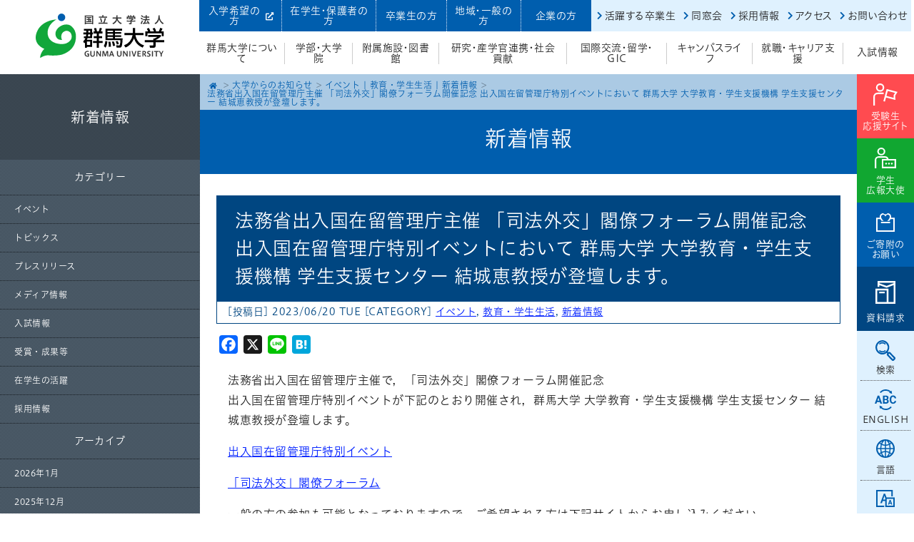

--- FILE ---
content_type: text/html; charset=UTF-8
request_url: https://www.gunma-u.ac.jp/information/159681
body_size: 10230
content:
<!doctype html>
<html lang="ja">
	<head>
		<meta charset="utf-8">
		<meta http-equiv="X-UA-Compatible" content="IE=edge,chrome=1">
		<meta name="viewport" content="width=device-width, initial-scale=1.0">
		<title>法務省出入国在留管理庁主催 「司法外交」閣僚フォーラム開催記念  出入国在留管理庁特別イベントにおいて 群馬大学 大学教育・学生支援機構 学生支援センター 結城恵教授が登壇します。 | 国立大学法人群馬大学</title>    
<link rel="shortcut icon" href="https://www.gunma-u.ac.jp/wp-content/themes/gundai_2022/images/favicon.png" />

<link rel="stylesheet" href="https://www.gunma-u.ac.jp/wp-content/themes/gundai_2022/css/style.css">
<script type="text/javascript" src="//typesquare.com/3/tsst/script/ja/typesquare.js?XmhXgah6jWw%3D" charset="utf-8"></script>		
<!--[if lt IE 9]> 
<script src="https://www.gunma-u.ac.jp/wp-content/themes/gundai_2022/js/html5shiv.js"></script>
<![endif]-->
<script src="https://www.gunma-u.ac.jp/wp-content/themes/gundai_2022/js/respond.min.js"></script>
<script src="https://www.gunma-u.ac.jp/wp-content/themes/gundai_2022/js/jquery.min.js"></script>
<script src="https://www.gunma-u.ac.jp/wp-content/themes/gundai_2022/js/jquery.cookie.js" type="text/javascript"></script>
<script src="https://www.gunma-u.ac.jp/wp-content/themes/gundai_2022/js/function.js" type="text/javascript"></script>
<script src="https://www.gunma-u.ac.jp/wp-content/themes/gundai_2022/js/bxslider/jquery.bxslider.min.js"></script>
<link href="https://www.gunma-u.ac.jp/wp-content/themes/gundai_2022/js/bxslider/jquery.bxslider.css" rel="stylesheet" />
<link href="https://www.gunma-u.ac.jp/wp-content/themes/gundai_2022/js/meanMenu-master/meanmenu.css" rel="stylesheet" />
<script src="https://www.gunma-u.ac.jp/wp-content/themes/gundai_2022/js/meanMenu-master/jquery.meanmenu.js"></script>
<script src="https://www.gunma-u.ac.jp/wp-content/themes/gundai_2022/assets/js/main.js"></script>
<script src="https://www.gunma-u.ac.jp/wp-content/themes/gundai_2022/js/page.js" type="text/javascript"></script>
<!-- Global site tag (gtag.js) - Google Analytics -->
<script async src="https://www.googletagmanager.com/gtag/js?id=UA-15792850-1"></script>
<script>
  window.dataLayer = window.dataLayer || [];
  function gtag(){dataLayer.push(arguments);}
  gtag('js', new Date());

  gtag('config', 'UA-15792850-1');
  gtag('config', 'AW-801782444');
</script>
<!-- Google tag (gtag.js) -->
<script async src="https://www.googletagmanager.com/gtag/js?id=AW-11267926413"></script>
<script>
  window.dataLayer = window.dataLayer || [];
  function gtag(){dataLayer.push(arguments);}
  gtag('js', new Date());

  gtag('config', 'AW-11267926413');
</script>
<meta name="keywords" content="国立大学法人群馬大学,国立大学法人,群馬大学,大学院,理工学部,理工学府,医学部,保健学科,教育学部,共同教育学部,社会情報学部" />
<meta name="description" content="法務省出入国在留管理庁主催で，「司法外交」閣僚フォーラム開催記念 出入国在留管理庁特別イベントが下記のとおり開催され，群馬大学 大学教育・学生支援機構 学生支援センター 結城恵教授が登壇します。 出入国在留管理庁特別イベント 「司法外交」閣" />

<!-- WP SiteManager OGP Tags -->
<meta property="og:title" content="法務省出入国在留管理庁主催 「司法外交」閣僚フォーラム開催記念  出入国在留管理庁特別イベントにおいて 群馬大学 大学教育・学生支援機構 学生支援センター 結城恵教授が登壇します。" />
<meta property="og:type" content="article" />
<meta property="og:url" content="https://www.gunma-u.ac.jp/information/159681" />
<meta property="og:description" content="法務省出入国在留管理庁主催で，「司法外交」閣僚フォーラム開催記念 出入国在留管理庁特別イベントが下記のとおり開催され，群馬大学 大学教育・学生支援機構 学生支援センター 結城恵教授が登壇します。 出入国在留管理庁特別イベント 「司法外交」閣" />
<meta property="og:site_name" content="国立大学法人群馬大学" />

<!-- WP SiteManager Twitter Cards Tags -->
<meta name="twitter:title" content="法務省出入国在留管理庁主催 「司法外交」閣僚フォーラム開催記念  出入国在留管理庁特別イベントにおいて 群馬大学 大学教育・学生支援機構 学生支援センター 結城恵教授が登壇します。" />
<meta name="twitter:url" content="https://www.gunma-u.ac.jp/information/159681" />
<meta name="twitter:description" content="法務省出入国在留管理庁主催で，「司法外交」閣僚フォーラム開催記念 出入国在留管理庁特別イベントが下記のとおり開催され，群馬大学 大学教育・学生支援機構 学生支援センター 結城恵教授が登壇します。 出入国在留管理庁特別イベント 「司法外交」閣" />
<meta name="twitter:card" content="summary" />
<meta name='robots' content='max-image-preview:large' />
	<style>img:is([sizes="auto" i], [sizes^="auto," i]) { contain-intrinsic-size: 3000px 1500px }</style>
	<link rel='dns-prefetch' href='//static.addtoany.com' />
<link rel='stylesheet' id='wp-block-library-css' href='https://www.gunma-u.ac.jp/wp-includes/css/dist/block-library/style.min.css' type='text/css' media='all' />
<style id='classic-theme-styles-inline-css' type='text/css'>
/*! This file is auto-generated */
.wp-block-button__link{color:#fff;background-color:#32373c;border-radius:9999px;box-shadow:none;text-decoration:none;padding:calc(.667em + 2px) calc(1.333em + 2px);font-size:1.125em}.wp-block-file__button{background:#32373c;color:#fff;text-decoration:none}
</style>
<style id='global-styles-inline-css' type='text/css'>
:root{--wp--preset--aspect-ratio--square: 1;--wp--preset--aspect-ratio--4-3: 4/3;--wp--preset--aspect-ratio--3-4: 3/4;--wp--preset--aspect-ratio--3-2: 3/2;--wp--preset--aspect-ratio--2-3: 2/3;--wp--preset--aspect-ratio--16-9: 16/9;--wp--preset--aspect-ratio--9-16: 9/16;--wp--preset--color--black: #000000;--wp--preset--color--cyan-bluish-gray: #abb8c3;--wp--preset--color--white: #ffffff;--wp--preset--color--pale-pink: #f78da7;--wp--preset--color--vivid-red: #cf2e2e;--wp--preset--color--luminous-vivid-orange: #ff6900;--wp--preset--color--luminous-vivid-amber: #fcb900;--wp--preset--color--light-green-cyan: #7bdcb5;--wp--preset--color--vivid-green-cyan: #00d084;--wp--preset--color--pale-cyan-blue: #8ed1fc;--wp--preset--color--vivid-cyan-blue: #0693e3;--wp--preset--color--vivid-purple: #9b51e0;--wp--preset--gradient--vivid-cyan-blue-to-vivid-purple: linear-gradient(135deg,rgba(6,147,227,1) 0%,rgb(155,81,224) 100%);--wp--preset--gradient--light-green-cyan-to-vivid-green-cyan: linear-gradient(135deg,rgb(122,220,180) 0%,rgb(0,208,130) 100%);--wp--preset--gradient--luminous-vivid-amber-to-luminous-vivid-orange: linear-gradient(135deg,rgba(252,185,0,1) 0%,rgba(255,105,0,1) 100%);--wp--preset--gradient--luminous-vivid-orange-to-vivid-red: linear-gradient(135deg,rgba(255,105,0,1) 0%,rgb(207,46,46) 100%);--wp--preset--gradient--very-light-gray-to-cyan-bluish-gray: linear-gradient(135deg,rgb(238,238,238) 0%,rgb(169,184,195) 100%);--wp--preset--gradient--cool-to-warm-spectrum: linear-gradient(135deg,rgb(74,234,220) 0%,rgb(151,120,209) 20%,rgb(207,42,186) 40%,rgb(238,44,130) 60%,rgb(251,105,98) 80%,rgb(254,248,76) 100%);--wp--preset--gradient--blush-light-purple: linear-gradient(135deg,rgb(255,206,236) 0%,rgb(152,150,240) 100%);--wp--preset--gradient--blush-bordeaux: linear-gradient(135deg,rgb(254,205,165) 0%,rgb(254,45,45) 50%,rgb(107,0,62) 100%);--wp--preset--gradient--luminous-dusk: linear-gradient(135deg,rgb(255,203,112) 0%,rgb(199,81,192) 50%,rgb(65,88,208) 100%);--wp--preset--gradient--pale-ocean: linear-gradient(135deg,rgb(255,245,203) 0%,rgb(182,227,212) 50%,rgb(51,167,181) 100%);--wp--preset--gradient--electric-grass: linear-gradient(135deg,rgb(202,248,128) 0%,rgb(113,206,126) 100%);--wp--preset--gradient--midnight: linear-gradient(135deg,rgb(2,3,129) 0%,rgb(40,116,252) 100%);--wp--preset--font-size--small: 13px;--wp--preset--font-size--medium: 20px;--wp--preset--font-size--large: 36px;--wp--preset--font-size--x-large: 42px;--wp--preset--spacing--20: 0.44rem;--wp--preset--spacing--30: 0.67rem;--wp--preset--spacing--40: 1rem;--wp--preset--spacing--50: 1.5rem;--wp--preset--spacing--60: 2.25rem;--wp--preset--spacing--70: 3.38rem;--wp--preset--spacing--80: 5.06rem;--wp--preset--shadow--natural: 6px 6px 9px rgba(0, 0, 0, 0.2);--wp--preset--shadow--deep: 12px 12px 50px rgba(0, 0, 0, 0.4);--wp--preset--shadow--sharp: 6px 6px 0px rgba(0, 0, 0, 0.2);--wp--preset--shadow--outlined: 6px 6px 0px -3px rgba(255, 255, 255, 1), 6px 6px rgba(0, 0, 0, 1);--wp--preset--shadow--crisp: 6px 6px 0px rgba(0, 0, 0, 1);}:where(.is-layout-flex){gap: 0.5em;}:where(.is-layout-grid){gap: 0.5em;}body .is-layout-flex{display: flex;}.is-layout-flex{flex-wrap: wrap;align-items: center;}.is-layout-flex > :is(*, div){margin: 0;}body .is-layout-grid{display: grid;}.is-layout-grid > :is(*, div){margin: 0;}:where(.wp-block-columns.is-layout-flex){gap: 2em;}:where(.wp-block-columns.is-layout-grid){gap: 2em;}:where(.wp-block-post-template.is-layout-flex){gap: 1.25em;}:where(.wp-block-post-template.is-layout-grid){gap: 1.25em;}.has-black-color{color: var(--wp--preset--color--black) !important;}.has-cyan-bluish-gray-color{color: var(--wp--preset--color--cyan-bluish-gray) !important;}.has-white-color{color: var(--wp--preset--color--white) !important;}.has-pale-pink-color{color: var(--wp--preset--color--pale-pink) !important;}.has-vivid-red-color{color: var(--wp--preset--color--vivid-red) !important;}.has-luminous-vivid-orange-color{color: var(--wp--preset--color--luminous-vivid-orange) !important;}.has-luminous-vivid-amber-color{color: var(--wp--preset--color--luminous-vivid-amber) !important;}.has-light-green-cyan-color{color: var(--wp--preset--color--light-green-cyan) !important;}.has-vivid-green-cyan-color{color: var(--wp--preset--color--vivid-green-cyan) !important;}.has-pale-cyan-blue-color{color: var(--wp--preset--color--pale-cyan-blue) !important;}.has-vivid-cyan-blue-color{color: var(--wp--preset--color--vivid-cyan-blue) !important;}.has-vivid-purple-color{color: var(--wp--preset--color--vivid-purple) !important;}.has-black-background-color{background-color: var(--wp--preset--color--black) !important;}.has-cyan-bluish-gray-background-color{background-color: var(--wp--preset--color--cyan-bluish-gray) !important;}.has-white-background-color{background-color: var(--wp--preset--color--white) !important;}.has-pale-pink-background-color{background-color: var(--wp--preset--color--pale-pink) !important;}.has-vivid-red-background-color{background-color: var(--wp--preset--color--vivid-red) !important;}.has-luminous-vivid-orange-background-color{background-color: var(--wp--preset--color--luminous-vivid-orange) !important;}.has-luminous-vivid-amber-background-color{background-color: var(--wp--preset--color--luminous-vivid-amber) !important;}.has-light-green-cyan-background-color{background-color: var(--wp--preset--color--light-green-cyan) !important;}.has-vivid-green-cyan-background-color{background-color: var(--wp--preset--color--vivid-green-cyan) !important;}.has-pale-cyan-blue-background-color{background-color: var(--wp--preset--color--pale-cyan-blue) !important;}.has-vivid-cyan-blue-background-color{background-color: var(--wp--preset--color--vivid-cyan-blue) !important;}.has-vivid-purple-background-color{background-color: var(--wp--preset--color--vivid-purple) !important;}.has-black-border-color{border-color: var(--wp--preset--color--black) !important;}.has-cyan-bluish-gray-border-color{border-color: var(--wp--preset--color--cyan-bluish-gray) !important;}.has-white-border-color{border-color: var(--wp--preset--color--white) !important;}.has-pale-pink-border-color{border-color: var(--wp--preset--color--pale-pink) !important;}.has-vivid-red-border-color{border-color: var(--wp--preset--color--vivid-red) !important;}.has-luminous-vivid-orange-border-color{border-color: var(--wp--preset--color--luminous-vivid-orange) !important;}.has-luminous-vivid-amber-border-color{border-color: var(--wp--preset--color--luminous-vivid-amber) !important;}.has-light-green-cyan-border-color{border-color: var(--wp--preset--color--light-green-cyan) !important;}.has-vivid-green-cyan-border-color{border-color: var(--wp--preset--color--vivid-green-cyan) !important;}.has-pale-cyan-blue-border-color{border-color: var(--wp--preset--color--pale-cyan-blue) !important;}.has-vivid-cyan-blue-border-color{border-color: var(--wp--preset--color--vivid-cyan-blue) !important;}.has-vivid-purple-border-color{border-color: var(--wp--preset--color--vivid-purple) !important;}.has-vivid-cyan-blue-to-vivid-purple-gradient-background{background: var(--wp--preset--gradient--vivid-cyan-blue-to-vivid-purple) !important;}.has-light-green-cyan-to-vivid-green-cyan-gradient-background{background: var(--wp--preset--gradient--light-green-cyan-to-vivid-green-cyan) !important;}.has-luminous-vivid-amber-to-luminous-vivid-orange-gradient-background{background: var(--wp--preset--gradient--luminous-vivid-amber-to-luminous-vivid-orange) !important;}.has-luminous-vivid-orange-to-vivid-red-gradient-background{background: var(--wp--preset--gradient--luminous-vivid-orange-to-vivid-red) !important;}.has-very-light-gray-to-cyan-bluish-gray-gradient-background{background: var(--wp--preset--gradient--very-light-gray-to-cyan-bluish-gray) !important;}.has-cool-to-warm-spectrum-gradient-background{background: var(--wp--preset--gradient--cool-to-warm-spectrum) !important;}.has-blush-light-purple-gradient-background{background: var(--wp--preset--gradient--blush-light-purple) !important;}.has-blush-bordeaux-gradient-background{background: var(--wp--preset--gradient--blush-bordeaux) !important;}.has-luminous-dusk-gradient-background{background: var(--wp--preset--gradient--luminous-dusk) !important;}.has-pale-ocean-gradient-background{background: var(--wp--preset--gradient--pale-ocean) !important;}.has-electric-grass-gradient-background{background: var(--wp--preset--gradient--electric-grass) !important;}.has-midnight-gradient-background{background: var(--wp--preset--gradient--midnight) !important;}.has-small-font-size{font-size: var(--wp--preset--font-size--small) !important;}.has-medium-font-size{font-size: var(--wp--preset--font-size--medium) !important;}.has-large-font-size{font-size: var(--wp--preset--font-size--large) !important;}.has-x-large-font-size{font-size: var(--wp--preset--font-size--x-large) !important;}
:where(.wp-block-post-template.is-layout-flex){gap: 1.25em;}:where(.wp-block-post-template.is-layout-grid){gap: 1.25em;}
:where(.wp-block-columns.is-layout-flex){gap: 2em;}:where(.wp-block-columns.is-layout-grid){gap: 2em;}
:root :where(.wp-block-pullquote){font-size: 1.5em;line-height: 1.6;}
</style>
<link rel='stylesheet' id='addtoany-css' href='https://www.gunma-u.ac.jp/wp-content/plugins/add-to-any/addtoany.min.css' type='text/css' media='all' />
<link rel='stylesheet' id='jquery.lightbox.min.css-css' href='https://www.gunma-u.ac.jp/wp-content/plugins/wp-jquery-lightbox/lightboxes/wp-jquery-lightbox/styles/lightbox.min.css' type='text/css' media='all' />
<link rel='stylesheet' id='jqlb-overrides-css' href='https://www.gunma-u.ac.jp/wp-content/plugins/wp-jquery-lightbox/lightboxes/wp-jquery-lightbox/styles/overrides.css' type='text/css' media='all' />
<style id='jqlb-overrides-inline-css' type='text/css'>

			#outerImageContainer {
				box-shadow: 0 0 4px 2px rgba(0,0,0,.2);
			}
			#imageContainer{
				padding: 6px;
			}
			#imageDataContainer {
				box-shadow: none;
				z-index: auto;
			}
			#prevArrow,
			#nextArrow{
				background-color: rgba(255,255,255,.7;
				color: #000000;
			}
</style>
<script type="text/javascript" id="addtoany-core-js-before">
/* <![CDATA[ */
window.a2a_config=window.a2a_config||{};a2a_config.callbacks=[];a2a_config.overlays=[];a2a_config.templates={};a2a_localize = {
	Share: "共有",
	Save: "ブックマーク",
	Subscribe: "購読",
	Email: "メール",
	Bookmark: "ブックマーク",
	ShowAll: "すべて表示する",
	ShowLess: "小さく表示する",
	FindServices: "サービスを探す",
	FindAnyServiceToAddTo: "追加するサービスを今すぐ探す",
	PoweredBy: "Powered by",
	ShareViaEmail: "メールでシェアする",
	SubscribeViaEmail: "メールで購読する",
	BookmarkInYourBrowser: "ブラウザにブックマーク",
	BookmarkInstructions: "このページをブックマークするには、 Ctrl+D または \u2318+D を押下。",
	AddToYourFavorites: "お気に入りに追加",
	SendFromWebOrProgram: "任意のメールアドレスまたはメールプログラムから送信",
	EmailProgram: "メールプログラム",
	More: "詳細&#8230;",
	ThanksForSharing: "共有ありがとうございます !",
	ThanksForFollowing: "フォローありがとうございます !"
};
/* ]]> */
</script>
<script type="text/javascript" defer src="https://static.addtoany.com/menu/page.js" id="addtoany-core-js"></script>
<script type="text/javascript" src="https://www.gunma-u.ac.jp/wp-includes/js/jquery/jquery.min.js" id="jquery-core-js"></script>
<script type="text/javascript" src="https://www.gunma-u.ac.jp/wp-includes/js/jquery/jquery-migrate.min.js" id="jquery-migrate-js"></script>
<script type="text/javascript" defer src="https://www.gunma-u.ac.jp/wp-content/plugins/add-to-any/addtoany.min.js" id="addtoany-jquery-js"></script>
<link rel="https://api.w.org/" href="https://www.gunma-u.ac.jp/wp-json/" /><link rel="alternate" title="JSON" type="application/json" href="https://www.gunma-u.ac.jp/wp-json/wp/v2/posts/159681" /><link rel="EditURI" type="application/rsd+xml" title="RSD" href="https://www.gunma-u.ac.jp/xmlrpc.php?rsd" />
<link rel='shortlink' href='https://www.gunma-u.ac.jp/?p=159681' />
<link rel="alternate" title="oEmbed (JSON)" type="application/json+oembed" href="https://www.gunma-u.ac.jp/wp-json/oembed/1.0/embed?url=https%3A%2F%2Fwww.gunma-u.ac.jp%2Finformation%2F159681" />
<link rel="alternate" title="oEmbed (XML)" type="text/xml+oembed" href="https://www.gunma-u.ac.jp/wp-json/oembed/1.0/embed?url=https%3A%2F%2Fwww.gunma-u.ac.jp%2Finformation%2F159681&#038;format=xml" />
<link rel="canonical" href="https://www.gunma-u.ac.jp/information/159681" />
<link rel="icon" href="https://www.gunma-u.ac.jp/wp-content/uploads/2021/06/cropped-favicon-32x32.png" sizes="32x32" />
<link rel="icon" href="https://www.gunma-u.ac.jp/wp-content/uploads/2021/06/cropped-favicon-192x192.png" sizes="192x192" />
<link rel="apple-touch-icon" href="https://www.gunma-u.ac.jp/wp-content/uploads/2021/06/cropped-favicon-180x180.png" />
<meta name="msapplication-TileImage" content="https://www.gunma-u.ac.jp/wp-content/uploads/2021/06/cropped-favicon-270x270.png" />
</head>	

<body id="top" class="wp-singular post-template-default single single-post postid-159681 single-format-standard wp-theme-gundai_2022">
<div class="speak">
	<a href="#speak_honbun">本文へジャンプ</a>
	<a href="#speak_menu">メインメニューへジャンプ</a>
	<a href="#speak_submenu">サブメニューへジャンプ</a>
</div>
<div class="print"><img src="https://www.gunma-u.ac.jp/wp-content/themes/gundai_2022/images/logo.svg" alt="国立大学法人 群馬大学" width="157" height="54" /></div>
<!--↓↓↓ヘッダー↓↓↓-->
<header>
<div id="header_content" class="clearfix">
    <div id="header_left">
        <a href="https://www.gunma-u.ac.jp/"><img src="https://www.gunma-u.ac.jp/wp-content/themes/gundai_2022/images/logo.svg" alt="国立大学法人 群馬大学" /></a>
    </div>
	<div class="speak" id="speak_menu">ここからメインメニューです</div>
    <div id="header_right">
		<div id="header_menu_01">
		<div id="header_menu_01_01">
	      <ul>
   			    <li><a href="https://www.gunma-u.ac.jp/prospective" target="_blank">入学希望の方<i class="fas fa-external-link-alt"></i></a></li>
   			    <li><a href="https://www.gunma-u.ac.jp/student">在学生・保護者の方</a></li>
   			    <li><a href="https://www.gunma-u.ac.jp/alumni">卒業生の方</a></li>
   			    <li><a href="https://www.gunma-u.ac.jp/general">地域・一般の方</a></li>
   			    <li><a href="https://www.gunma-u.ac.jp/company">企業の方</a></li>
   		    </ul>
		</div>
		<div id="header_menu_01_02">
	      <ul>
			  <li><a href="https://www.gunma-u.ac.jp/alumni/g180302">活躍する卒業生</a></li>
			  <li><a href="https://www.gunma-u.ac.jp/alumni">同窓会</a></li>
			  <li><a href="https://www.gunma-u.ac.jp/outline/out011/g1944">採用情報</a></li>
			  <li><a href="https://www.gunma-u.ac.jp/access">アクセス</a></li>
			  <li><a href="https://www.gunma-u.ac.jp/contact">お問い合わせ</a></li>
   		  </ul>
		</div>
		</div>
		<div id="header_menu_02">		
   		    <ul>
   			    <li><a href="https://www.gunma-u.ac.jp/outline" >群馬大学について</a></li>
   			    <li><a href="https://www.gunma-u.ac.jp/faculty" >学部・大学院</a></li>
   			    <li><a href="https://www.gunma-u.ac.jp/facilities" >附属施設・図書館</a></li>
   			    <li><a href="https://www.gunma-u.ac.jp/research" >研究・産学官連携・社会貢献</a></li>
   			    <li><a href="https://www.gunma-u.ac.jp/international" >国際交流・留学・GIC</a></li>
   			    <li><a href="https://www.gunma-u.ac.jp/studentlife" >キャンパスライフ</a></li>
   			    <li><a href="https://www.gunma-u.ac.jp/career" >就職・キャリア支援</a></li>
   			    <li><a href="https://www.gunma-u.ac.jp/admission" >入試情報</a></li>
   		    </ul>
		</div>
	</div>
	<div class="speak">ここでメインメニュー終了です</div>
</div>
</header>
	
<div id="fix_header">
	<div id="fix_header_flex">
    <div id="fix_header_left">
        <a href="https://www.gunma-u.ac.jp/"><img src="https://www.gunma-u.ac.jp/wp-content/themes/gundai_2022/images/logo.svg" alt="国立大学法人 群馬大学" /></a>
    </div>
    <div id="fix_header_right">
		<div id="fix_header_menu_02">
   		    <ul>
   			    <li><a href="https://www.gunma-u.ac.jp/outline" >群馬大学について</a></li>
   			    <li><a href="https://www.gunma-u.ac.jp/faculty" >学部・大学院</a></li>
   			    <li><a href="https://www.gunma-u.ac.jp/facilities" >附属施設・図書館</a></li>
   			    <li><a href="https://www.gunma-u.ac.jp/research" >研究・産学官連携・社会貢献</a></li>
   			    <li><a href="https://www.gunma-u.ac.jp/international" >国際交流・留学・GIC</a></li>
   			    <li><a href="https://www.gunma-u.ac.jp/studentlife" >キャンパスライフ</a></li>
   			    <li><a href="https://www.gunma-u.ac.jp/career" >就職・キャリア支援</a></li>
   			    <li><a href="https://www.gunma-u.ac.jp/admission" >入試情報</a></li>
   		    </ul>
		</div>
	</div>	
	</div>
</div>	
	
<!--↑↑↑ヘッダー↑↑↑-->
<!--↓↓↓スマホ用メニュー↓↓↓-->
	<nav>
    <div id="mainmenu_sm">
		<div class="clearfix">
		<div id="mainmenu_sm_logo">
        <a href="https://www.gunma-u.ac.jp/"><img src="https://www.gunma-u.ac.jp/wp-content/themes/gundai_2022/images/logo.svg" alt="国立大学法人 群馬大学" height="50" /></a>
		</div>
		<div id="mainmenu_sm_button01">
		<a href="https://www.gunma-u.ac.jp/prospective" target="_blank">受験生<i class="fas fa-external-link-alt"></i></a>
		</div>
		<div id="mainmenu_sm_button02">
		<a href="https://www.gunma-u.ac.jp/admission/adm008/adm008_001">資料請求</a>
		</div>		
		</div>
			<ul>
   			    <li class="menu_01"><a href="https://www.gunma-u.ac.jp/prospective" target="_blank">受験生<br>応援サイト</a></li>
   			    <li class="menu_01"><a href="https://gundai-sa.gunma-u.ac.jp/" target="_blank">学生広報大使</a></li>
   			    <li class="menu_01"><a href="https://www.gunma-u.ac.jp/general/17848-2">ご寄附の<br>お願い</a></li>
   			    <li class="menu_01"><a href="https://www.gunma-u.ac.jp/admission/adm008/adm008_001">資料請求</a></li>						
				
				<li class="menu_06"><a href="https://www.gunma-u.ac.jp/prospective" target="_blank">入学希望の方</a></li>
   			    <li class="menu_06"><a href="https://www.gunma-u.ac.jp/student">在学生・保護者の方</a></li>
   			    <li class="menu_06"><a href="https://www.gunma-u.ac.jp/alumni">卒業生の方</a></li>
   			    <li class="menu_06"><a href="https://www.gunma-u.ac.jp/general">地域・一般の方</a></li>
   			    <li class="menu_06"><a href="https://www.gunma-u.ac.jp/company">企業の方</a></li>
				<li class="menu_08_bg">
					<ul class="menu_08_ul">
   			    <li class="menu_08"><a href="https://www.gunma-u.ac.jp/alumni/g180302">活躍する卒業生</a></li>
   			    <li class="menu_08"><a href="https://www.gunma-u.ac.jp/alumni">同窓会</a></li>
   			    <li class="menu_08"><a href="https://www.gunma-u.ac.jp/outline/out011/g1944">採用情報</a></li>
   			    <li class="menu_08"><a href="https://www.gunma-u.ac.jp/access">アクセス</a></li>
   			    <li class="menu_08"><a href="https://www.gunma-u.ac.jp/contact">お問い合わせ</a></li>
					</ul>
				</li>
   			    <li class="menu_02"><a href="https://www.gunma-u.ac.jp/outline">群馬大学について</a></li>
   			    <li class="menu_02"><a href="https://www.gunma-u.ac.jp/faculty">学部・大学院</a></li>
   			    <li class="menu_02"><a href="https://www.gunma-u.ac.jp/facilities">附属施設・図書館</a></li>
   			    <li class="menu_02"><a href="https://www.gunma-u.ac.jp/research">研究・産学官連携・社会貢献</a></li>
   			    <li class="menu_02"><a href="https://www.gunma-u.ac.jp/international">国際交流・留学・GIC</a></li>
   			    <li class="menu_02"><a href="https://www.gunma-u.ac.jp/studentlife">キャンパスライフ</a></li>
   			    <li class="menu_02"><a href="https://www.gunma-u.ac.jp/career">就職・キャリア支援</a></li>
   			    <li class="menu_02"><a href="https://www.gunma-u.ac.jp/admission">入試情報</a></li>
				
				<li class="menu_04">
						<form action="https://www.gunma-u.ac.jp/" method="get">
						<input type="text" name="s" id="search_sm" placeholder="サイト内検索" value="" />
						<button type="submit" value="検索">検索</button>
						</form>
					<a href="https://www.gunma-u.ac.jp/english">English</a>
				</li>
				<li class="menu_07">FOLLOW US<br>
					<a href="https://www.youtube.com/user/GunmaUniversity" target="_blank"><img src="https://www.gunma-u.ac.jp/wp-content/themes/gundai_2022/images/menu_07_01.svg" alt=""/></a>
					<a href="https://twitter.com/gunma_uni_ad" target="_blank"><img src="https://www.gunma-u.ac.jp/wp-content/themes/gundai_2022/images/menu_07_02.svg" alt=""/></a>
					<a href="https://page.line.me/gunma_univ_pr" target="_blank"><img src="https://www.gunma-u.ac.jp/wp-content/themes/gundai_2022/images/menu_07_03.svg" alt=""/></a>
					<a href="https://www.instagram.com/gunma_univ/" target="_blank"><img src="https://www.gunma-u.ac.jp/wp-content/themes/gundai_2022/images/menu_07_04.svg" alt=""/></a>
					<a href="https://www.tiktok.com/@gundai_sa?" target="_blank"><img src="https://www.gunma-u.ac.jp/wp-content/themes/gundai_2022/images/menu_07_05.svg" alt=""/></a>
					<a href="https://www.facebook.com/%E7%BE%A4%E9%A6%AC%E5%A4%A7%E5%AD%A6-237055196735555/" target="_blank"><img src="https://www.gunma-u.ac.jp/wp-content/themes/gundai_2022/images/menu_07_06.svg" alt=""/></a>					
				</li>

   		    </ul>
    </div>
  </nav>
<!--↑↑↑スマホ用メニュー↑↑↑-->
<!--↓↓↓右端フロートボタン↓↓↓-->	
<div id="float_button">
	<div id="float_button_01">
		<a href="https://www.gunma-u.ac.jp/prospective" target="_blank">受験生<br>応援サイト</a>
	</div>
	<div id="float_button_02">
		<a href="https://gundai-sa.gunma-u.ac.jp/" target="_blank">学生<br>広報大使</a>
	</div>
	<div id="float_button_03">
		<a href="https://www.gunma-u.ac.jp/general/17848-2">ご寄附の<br>お願い</a>
	</div>
	<div id="float_button_04">
		<a href="https://www.gunma-u.ac.jp/admission/adm008/adm008_001">資料請求</a>
	</div>
	<div id="float_button_05">
   		<a class="search_01">検索</a>
		<div class="search_02">
			<form action="https://www.gunma-u.ac.jp/" method="get">
			<input type="text" name="s" id="search" placeholder="サイト内検索" value="" />
			<button type="submit" value="検索">検索</button>
			</form>
		</div>
	</div>
	<div id="float_button_06">
		<a href="https://www.gunma-u.ac.jp/english">ENGLISH</a>
	</div>
	<div id="float_button_07">
		<a class="language_01">言語</a><div class="gtranslate_wrapper" id="gt-wrapper-24679128"></div>	</div>
	<div id="float_button_08">
   		<a class="fontsize_01">文字サイズ</a>
		<div class="fontsize_02" id="fontSize">
			<ul>
			<li><a class="changeBtn">標準</a></li>
			<li><a class="changeBtn">大</a></li>
			</ul>
		</div>
	</div>
	<div id="float_button_09">
		<a href="https://www.gunma-u.ac.jp/outline/out009/sns">SNS</a>
	</div>
</div>	
	
<!--↑↑↑右端フロートボタン↑↑↑-->
<!--↓↓↓本体↓↓↓-->
<div id="news">
<div id="container">
<!--↓↓↓本体左↓↓↓-->
<div id="container_left">
<!--↓↓↓サブメニュー↓↓↓-->
<div class="speak" id="speak_submenu">ここからサブメニューです</div>
	<div id="sub_menu">


						<div class="pageNavi js-pageNavi sm_submenu">新着情報</div>
				<div class="topLevel ul_open_h open-1">
		<div class="sm_submenu_title">新着情報</div>
  <div id="categories-2" class="widget widget_categories"><div class="blog_title">カテゴリー</div>
			<ul>
					<li class="cat-item cat-item-2"><a href="https://www.gunma-u.ac.jp/information/category/event">イベント</a>
</li>
	<li class="cat-item cat-item-95"><a href="https://www.gunma-u.ac.jp/information/category/topics">トピックス</a>
</li>
	<li class="cat-item cat-item-4"><a href="https://www.gunma-u.ac.jp/information/category/press-release">プレスリリース</a>
</li>
	<li class="cat-item cat-item-84"><a href="https://www.gunma-u.ac.jp/information/category/media">メディア情報</a>
</li>
	<li class="cat-item cat-item-5"><a href="https://www.gunma-u.ac.jp/information/category/exam">入試情報</a>
</li>
	<li class="cat-item cat-item-6"><a href="https://www.gunma-u.ac.jp/information/category/award">受賞・成果等</a>
</li>
	<li class="cat-item cat-item-83"><a href="https://www.gunma-u.ac.jp/information/category/active">在学生の活躍</a>
</li>
	<li class="cat-item cat-item-7"><a href="https://www.gunma-u.ac.jp/information/category/recruit">採用情報</a>
</li>
			</ul>

			</div><div id="archives-2" class="widget widget_archive"><div class="blog_title">アーカイブ</div>
			<ul>
					<li><a href='https://www.gunma-u.ac.jp/information/date/2026/01'>2026年1月</a></li>
	<li><a href='https://www.gunma-u.ac.jp/information/date/2025/12'>2025年12月</a></li>
	<li><a href='https://www.gunma-u.ac.jp/information/date/2025/11'>2025年11月</a></li>
	<li><a href='https://www.gunma-u.ac.jp/information/date/2025/10'>2025年10月</a></li>
	<li><a href='https://www.gunma-u.ac.jp/information/date/2025/09'>2025年9月</a></li>
	<li><a href='https://www.gunma-u.ac.jp/information/date/2025/08'>2025年8月</a></li>
	<li><a href='https://www.gunma-u.ac.jp/information/date/2025/07'>2025年7月</a></li>
	<li><a href='https://www.gunma-u.ac.jp/information/date/2025/06'>2025年6月</a></li>
	<li><a href='https://www.gunma-u.ac.jp/information/date/2025/05'>2025年5月</a></li>
	<li><a href='https://www.gunma-u.ac.jp/information/date/2025/04'>2025年4月</a></li>
	<li><a href='https://www.gunma-u.ac.jp/information/date/2025/03'>2025年3月</a></li>
	<li><a href='https://www.gunma-u.ac.jp/information/date/2025/02'>2025年2月</a></li>
			</ul>

			</div>		</div>
	<div class="tablet">
		<span class="btn btn-1">submenu<span></span></span>
	</div>  

		

	</div>

<div class="speak">ここでサブメニュー終了です</div>
<!--↑↑↑サブメニュー↑↑↑-->
</div>
<!--↑↑↑本体左↑↑↑-->

<!--↓↓↓本体右↓↓↓-->
<div id="container_right">
<!--↓↓↓パンくずリスト↓↓↓-->
<div id="breadcrumbs" class="clearfix">
	<ul>
      <li><a href="https://www.gunma-u.ac.jp"><i class="fas fa-home"></i></a></li>
<li>大学からのお知らせ</li>
<li><a href="https://www.gunma-u.ac.jp/information/category/event" title="View all posts in イベント" rel="category tag">イベント</a> |  <a href="https://www.gunma-u.ac.jp/information/category/campus-life" title="View all posts in 教育・学生生活" rel="category tag">教育・学生生活</a> |  <a href="https://www.gunma-u.ac.jp/information/category/newarrivals" title="View all posts in 新着情報" rel="category tag">新着情報</a></li>
<li>法務省出入国在留管理庁主催 「司法外交」閣僚フォーラム開催記念  出入国在留管理庁特別イベントにおいて 群馬大学 大学教育・学生支援機構 学生支援センター 結城恵教授が登壇します。</li>
	</ul>
</div>
<!--↑↑↑パンくずリスト↑↑↑-->
<!--↓↓↓コンテンツ部分↓↓↓-->
<div class="speak" id="speak_honbun">ここから本文です</div>
<h1 class="h1_title">新着情報</h1>
<div id="main">	
  <h2 class="single-title pageTitle mt00">法務省出入国在留管理庁主催 「司法外交」閣僚フォーラム開催記念  出入国在留管理庁特別イベントにおいて 群馬大学 大学教育・学生支援機構 学生支援センター 結城恵教授が登壇します。</h2>
  <div class="single_details">
	<time class="postMeta-item postMeta-item-date mgr10" datetime="2023-06-20" pubdate>
	[投稿日]
	2023/06/20 TUE	</time>
	[CATEGORY]
	<a href="https://www.gunma-u.ac.jp/information/category/event" rel="category tag">イベント</a>, <a href="https://www.gunma-u.ac.jp/information/category/campus-life" rel="category tag">教育・学生生活</a>, <a href="https://www.gunma-u.ac.jp/information/category/newarrivals" rel="category tag">新着情報</a>	 
</div>
<div class="addtoany_share_save_container addtoany_content addtoany_content_top"><div class="a2a_kit a2a_kit_size_26 addtoany_list" data-a2a-url="https://www.gunma-u.ac.jp/information/159681" data-a2a-title="法務省出入国在留管理庁主催 「司法外交」閣僚フォーラム開催記念  出入国在留管理庁特別イベントにおいて 群馬大学 大学教育・学生支援機構 学生支援センター 結城恵教授が登壇します。"><a class="a2a_button_facebook" href="https://www.addtoany.com/add_to/facebook?linkurl=https%3A%2F%2Fwww.gunma-u.ac.jp%2Finformation%2F159681&amp;linkname=%E6%B3%95%E5%8B%99%E7%9C%81%E5%87%BA%E5%85%A5%E5%9B%BD%E5%9C%A8%E7%95%99%E7%AE%A1%E7%90%86%E5%BA%81%E4%B8%BB%E5%82%AC%20%E3%80%8C%E5%8F%B8%E6%B3%95%E5%A4%96%E4%BA%A4%E3%80%8D%E9%96%A3%E5%83%9A%E3%83%95%E3%82%A9%E3%83%BC%E3%83%A9%E3%83%A0%E9%96%8B%E5%82%AC%E8%A8%98%E5%BF%B5%20%20%E5%87%BA%E5%85%A5%E5%9B%BD%E5%9C%A8%E7%95%99%E7%AE%A1%E7%90%86%E5%BA%81%E7%89%B9%E5%88%A5%E3%82%A4%E3%83%99%E3%83%B3%E3%83%88%E3%81%AB%E3%81%8A%E3%81%84%E3%81%A6%20%E7%BE%A4%E9%A6%AC%E5%A4%A7%E5%AD%A6%20%E5%A4%A7%E5%AD%A6%E6%95%99%E8%82%B2%E3%83%BB%E5%AD%A6%E7%94%9F%E6%94%AF%E6%8F%B4%E6%A9%9F%E6%A7%8B%20%E5%AD%A6%E7%94%9F%E6%94%AF%E6%8F%B4%E3%82%BB%E3%83%B3%E3%82%BF%E3%83%BC%20%E7%B5%90%E5%9F%8E%E6%81%B5%E6%95%99%E6%8E%88%E3%81%8C%E7%99%BB%E5%A3%87%E3%81%97%E3%81%BE%E3%81%99%E3%80%82" title="Facebook" rel="nofollow noopener" target="_blank"></a><a class="a2a_button_x" href="https://www.addtoany.com/add_to/x?linkurl=https%3A%2F%2Fwww.gunma-u.ac.jp%2Finformation%2F159681&amp;linkname=%E6%B3%95%E5%8B%99%E7%9C%81%E5%87%BA%E5%85%A5%E5%9B%BD%E5%9C%A8%E7%95%99%E7%AE%A1%E7%90%86%E5%BA%81%E4%B8%BB%E5%82%AC%20%E3%80%8C%E5%8F%B8%E6%B3%95%E5%A4%96%E4%BA%A4%E3%80%8D%E9%96%A3%E5%83%9A%E3%83%95%E3%82%A9%E3%83%BC%E3%83%A9%E3%83%A0%E9%96%8B%E5%82%AC%E8%A8%98%E5%BF%B5%20%20%E5%87%BA%E5%85%A5%E5%9B%BD%E5%9C%A8%E7%95%99%E7%AE%A1%E7%90%86%E5%BA%81%E7%89%B9%E5%88%A5%E3%82%A4%E3%83%99%E3%83%B3%E3%83%88%E3%81%AB%E3%81%8A%E3%81%84%E3%81%A6%20%E7%BE%A4%E9%A6%AC%E5%A4%A7%E5%AD%A6%20%E5%A4%A7%E5%AD%A6%E6%95%99%E8%82%B2%E3%83%BB%E5%AD%A6%E7%94%9F%E6%94%AF%E6%8F%B4%E6%A9%9F%E6%A7%8B%20%E5%AD%A6%E7%94%9F%E6%94%AF%E6%8F%B4%E3%82%BB%E3%83%B3%E3%82%BF%E3%83%BC%20%E7%B5%90%E5%9F%8E%E6%81%B5%E6%95%99%E6%8E%88%E3%81%8C%E7%99%BB%E5%A3%87%E3%81%97%E3%81%BE%E3%81%99%E3%80%82" title="X" rel="nofollow noopener" target="_blank"></a><a class="a2a_button_line" href="https://www.addtoany.com/add_to/line?linkurl=https%3A%2F%2Fwww.gunma-u.ac.jp%2Finformation%2F159681&amp;linkname=%E6%B3%95%E5%8B%99%E7%9C%81%E5%87%BA%E5%85%A5%E5%9B%BD%E5%9C%A8%E7%95%99%E7%AE%A1%E7%90%86%E5%BA%81%E4%B8%BB%E5%82%AC%20%E3%80%8C%E5%8F%B8%E6%B3%95%E5%A4%96%E4%BA%A4%E3%80%8D%E9%96%A3%E5%83%9A%E3%83%95%E3%82%A9%E3%83%BC%E3%83%A9%E3%83%A0%E9%96%8B%E5%82%AC%E8%A8%98%E5%BF%B5%20%20%E5%87%BA%E5%85%A5%E5%9B%BD%E5%9C%A8%E7%95%99%E7%AE%A1%E7%90%86%E5%BA%81%E7%89%B9%E5%88%A5%E3%82%A4%E3%83%99%E3%83%B3%E3%83%88%E3%81%AB%E3%81%8A%E3%81%84%E3%81%A6%20%E7%BE%A4%E9%A6%AC%E5%A4%A7%E5%AD%A6%20%E5%A4%A7%E5%AD%A6%E6%95%99%E8%82%B2%E3%83%BB%E5%AD%A6%E7%94%9F%E6%94%AF%E6%8F%B4%E6%A9%9F%E6%A7%8B%20%E5%AD%A6%E7%94%9F%E6%94%AF%E6%8F%B4%E3%82%BB%E3%83%B3%E3%82%BF%E3%83%BC%20%E7%B5%90%E5%9F%8E%E6%81%B5%E6%95%99%E6%8E%88%E3%81%8C%E7%99%BB%E5%A3%87%E3%81%97%E3%81%BE%E3%81%99%E3%80%82" title="Line" rel="nofollow noopener" target="_blank"></a><a class="a2a_button_hatena" href="https://www.addtoany.com/add_to/hatena?linkurl=https%3A%2F%2Fwww.gunma-u.ac.jp%2Finformation%2F159681&amp;linkname=%E6%B3%95%E5%8B%99%E7%9C%81%E5%87%BA%E5%85%A5%E5%9B%BD%E5%9C%A8%E7%95%99%E7%AE%A1%E7%90%86%E5%BA%81%E4%B8%BB%E5%82%AC%20%E3%80%8C%E5%8F%B8%E6%B3%95%E5%A4%96%E4%BA%A4%E3%80%8D%E9%96%A3%E5%83%9A%E3%83%95%E3%82%A9%E3%83%BC%E3%83%A9%E3%83%A0%E9%96%8B%E5%82%AC%E8%A8%98%E5%BF%B5%20%20%E5%87%BA%E5%85%A5%E5%9B%BD%E5%9C%A8%E7%95%99%E7%AE%A1%E7%90%86%E5%BA%81%E7%89%B9%E5%88%A5%E3%82%A4%E3%83%99%E3%83%B3%E3%83%88%E3%81%AB%E3%81%8A%E3%81%84%E3%81%A6%20%E7%BE%A4%E9%A6%AC%E5%A4%A7%E5%AD%A6%20%E5%A4%A7%E5%AD%A6%E6%95%99%E8%82%B2%E3%83%BB%E5%AD%A6%E7%94%9F%E6%94%AF%E6%8F%B4%E6%A9%9F%E6%A7%8B%20%E5%AD%A6%E7%94%9F%E6%94%AF%E6%8F%B4%E3%82%BB%E3%83%B3%E3%82%BF%E3%83%BC%20%E7%B5%90%E5%9F%8E%E6%81%B5%E6%95%99%E6%8E%88%E3%81%8C%E7%99%BB%E5%A3%87%E3%81%97%E3%81%BE%E3%81%99%E3%80%82" title="Hatena" rel="nofollow noopener" target="_blank"></a></div></div><p>法務省出入国在留管理庁主催で，「司法外交」閣僚フォーラム開催記念 <br />
出入国在留管理庁特別イベントが下記のとおり開催され，群馬大学 大学教育・学生支援機構 学生支援センター 結城恵教授が登壇します。</p>
<p><a href="https://www.gunma-u.ac.jp/wp-content/uploads/2023/06/syutunyu.pdf">出入国在留管理庁特別イベント</a></p>
<p><a href="https://www.gunma-u.ac.jp/wp-content/uploads/2023/06/shihou.pdf">「司法外交」閣僚フォーラム</a></p>
<p>一般の方の参加も可能となっておりますので，ご希望される方は下記サイトからお申し込みください。<a href="https://www.moj.go.jp/Asean_Japan_Special_Meeting_of_Justice_Ministers/jasean/program_list.html">https://www.moj.go.jp/Asean_Japan_Special_Meeting_of_Justice_Ministers/jasean/program_list.html</a></p>
<p>イベントやお申し込みに関するお問い合わせ下記までお願いいたします。<br />
出入国在留管理庁政策課国際協力係　TEL：03-3580-4111（代表）<br />
Email：specialevents@convention.co.jp</p>				
<div class="singlePagers clearfix clear mt50">
    <a href="https://www.gunma-u.ac.jp/information/159705">
    <i class="fas fa-angle-left"></i>
     前へ
    </a>
    <a href="https://www.gunma-u.ac.jp/information/159691">
     次へ
 	<i class="fas fa-angle-right"></i>
    </a>
</div>
			
</div>
<div class="speak">ここで本文終了です</div>
<!--↑↑↑コンテンツ部分↑↑↑-->
</div>
<!--↑↑↑本体右↑↑↑-->
</div>
</div>
<!--↑↑↑本体↑↑↑-->
<div class="speak">ここからフッターです</div>
<footer>
  <p id="page-top"><a href="#top"><i class="fa fa-angle-up"></i><br>トップ</a></p>

	<div id="footer_content" class="clearfix">
    <div id="footer_left">
      <p class="mb30"><img src="https://www.gunma-u.ac.jp/wp-content/themes/gundai_2022/images/logo.svg" alt="国立大学法人 群馬大学" width="157" height="54" /></p>
      <p class="address"><span>荒牧キャンパス</span><br>群馬県前橋市荒牧町4丁目2番地</p>
      <p class="address"><span>昭和キャンパス</span><br>群馬県前橋市昭和町3丁目39-22</p>
      <p class="address"><span>桐生キャンパス</span><br>群馬県桐生市天神町1丁目5-1</p>
      <p class="address"><span>太田キャンパス</span><br>群馬県太田市本町29-1</p>  
		<ul>
			<li><a href="https://www.youtube.com/user/GunmaUniversity" target="_blank"><i class="fab fa-youtube-square"></i></a></li><li><a href="https://twitter.com/gunma_uni_ad" target="_blank"><img src="https://www.gunma-u.ac.jp/wp-content/themes/gundai_2022/images/x_blue.svg" width="33px" height="33px" class="vertical-middle"></a></li><li><a href="https://page.line.me/gunma_univ_pr" target="_blank"><i class="fab fa-line"></i></a></li><li><a href="https://www.instagram.com/gunma_univ/" target="_blank"><i class="fab fa-instagram"></i></a></li><li><a href="https://www.tiktok.com/@gundai_sa?" target="_blank"><img src="https://www.gunma-u.ac.jp/wp-content/themes/gundai_2022/images/tiktok_blue.svg" width="33px" height="33px" class="vertical-middle"></a></li><li><a href="https://www.facebook.com/%E7%BE%A4%E9%A6%AC%E5%A4%A7%E5%AD%A6-237055196735555/" target="_blank"><i class="fab fa-facebook-square"></i></a></li>
		</ul>
    </div>
	<div id="language_footer"><div class="gtranslate_wrapper" id="gt-wrapper-36699819"></div></div>
    <div id="footer_right">
      <div>
			<p>メインメニュー</p>
			<ul>
			<li><a href="https://www.gunma-u.ac.jp/outline">群馬大学について</a></li>
			<li><a href="https://www.gunma-u.ac.jp/faculty">学部・大学院</a></li>
			<li><a href="https://www.gunma-u.ac.jp/facilities">附属施設・図書館</a></li>
			<li><a href="https://www.gunma-u.ac.jp/research">研究・産学官連携・社会貢献</a></li>
			<li><a href="https://www.gunma-u.ac.jp/international">国際交流・留学・GIC</a></li>
			<li><a href="https://www.gunma-u.ac.jp/studentlife">キャンパスライフ</a></li>
			<li><a href="https://www.gunma-u.ac.jp/career">就職・キャリア支援</a></li>
			<li><a href="https://www.gunma-u.ac.jp/admission">入試情報</a></li>
			</ul>
      </div>
      <div>
		<p>対象者別メニュー</p>
			<ul>
			<li><a href="https://www.gunma-u.ac.jp/prospective" target="_blank">入学希望の方<i class="fas fa-external-link-alt"></i></a></li>
			<li><a href="https://www.gunma-u.ac.jp/student">在学生・保護者の方</a></li>
			<li><a href="https://www.gunma-u.ac.jp/alumni">卒業生の方</a></li>
			<li><a href="https://www.gunma-u.ac.jp/general">地域・一般の方</a></li>
			<li><a href="https://www.gunma-u.ac.jp/company">企業の方</a></li>
			<li><a href="https://www.gunma-u.ac.jp/outline/g2953">教職員の方</a></li>
			</ul>
      </div>
      <div class="third">
		<p>ご案内</p>
			<ul>
			<li><a href="https://www.gunma-u.ac.jp/outline/out009/sns">公式アカウント</a></li>
			<li><a href="https://www.gunma-u.ac.jp/access">交通アクセス</a></li>
			<li><a href="https://www.gunma-u.ac.jp/contact">お問い合わせ</a></li>
			<li><a href="https://www.gunma-u.ac.jp/sitemap">サイトマップ</a></li>
			<li><a href="https://www.gunma-u.ac.jp/sitepolicy">このサイトについて</a></li>
			<li><a href="https://www.gunma-u.ac.jp/links">リンク集</a></li>
			<li><a href="https://www.gunma-u.ac.jp/privacy_policy">個人情報の保護について</a></li>
			<li><a href="https://www.gunma-u.ac.jp/general/17848-2">ご寄附のお願い</a></li>
			<li><a href="https://www.gunma-u.ac.jp/alumni/g180302">活躍する卒業生</a></li>
			<li><a href="https://www.gunma-u.ac.jp/outline/out011/g1944">採用情報</a></li>
			<li><a href="https://www.gunma-u.ac.jp/event">イベントカレンダー</a></li>
			</ul>
      </div>
      <div class="last">
		<p>群馬大学の取り組み</p>
			<ul>
			<li><a href="https://www.gunma-u.ac.jp/outline/g9889">コンプライアンスに関する取組</a></li>
			<li><a href="https://www.gunma-u.ac.jp/outline/out008/g1902/g2087">群馬大学の教育ポリシー</a></li>
			<li><a href="https://www.gunma-u.ac.jp/research/g7832/g7576">文部科学省補助事業等</a></li>
			<li><a href="https://www.gunma-u.ac.jp/research/res001/g5620">公正な研究活動及び適正な資金執行への取組み</a></li>
			</ul>
			<p class="mt20">教職員メニュー</p>
			<ul>
			<li><a href="https://www.gunma-u.ac.jp/outline/g2953">学内教職員向け情報</a></li>
			<li><a href="http://csirt.gunma-u.ac.jp/" target="_blank">群馬大学CSIRT(学内専用)<i class="fas fa-external-link-alt"></i></a></li>
			<li><a href="https://www.gunma-u.ac.jp/outline/out011/g1944">教職員公募</a></li>
			</ul>
      </div>
    </div>
  </div>
	<div id="footer_copyright">
	<p>Copyright &copy; GUNMA UNIVERSITY. All rights reserved.</p>
	</div>
</footer>
<div class="speak">ページの終了です</div>	
		<script type="speculationrules">
{"prefetch":[{"source":"document","where":{"and":[{"href_matches":"\/*"},{"not":{"href_matches":["\/wp-*.php","\/wp-admin\/*","\/wp-content\/uploads\/*","\/wp-content\/*","\/wp-content\/plugins\/*","\/wp-content\/themes\/gundai_2022\/*","\/*\\?(.+)"]}},{"not":{"selector_matches":"a[rel~=\"nofollow\"]"}},{"not":{"selector_matches":".no-prefetch, .no-prefetch a"}}]},"eagerness":"conservative"}]}
</script>
<script type="text/javascript" src="https://www.gunma-u.ac.jp/wp-content/plugins/wp-jquery-lightbox/lightboxes/wp-jquery-lightbox/vendor/jquery.touchwipe.min.js" id="wp-jquery-lightbox-swipe-js"></script>
<script type="text/javascript" src="https://www.gunma-u.ac.jp/wp-content/plugins/wp-jquery-lightbox/inc/purify.min.js" id="wp-jquery-lightbox-purify-js"></script>
<script type="text/javascript" src="https://www.gunma-u.ac.jp/wp-content/plugins/wp-jquery-lightbox/lightboxes/wp-jquery-lightbox/vendor/panzoom.min.js" id="wp-jquery-lightbox-panzoom-js"></script>
<script type="text/javascript" id="wp-jquery-lightbox-js-extra">
/* <![CDATA[ */
var JQLBSettings = {"showTitle":"1","useAltForTitle":"1","showCaption":"0","showNumbers":"1","fitToScreen":"1","resizeSpeed":"400","showDownload":"","navbarOnTop":"","marginSize":"0","mobileMarginSize":"10","slideshowSpeed":"4000","allowPinchZoom":"1","borderSize":"6","borderColor":"#fff","overlayColor":"#fff","overlayOpacity":"0.7","newNavStyle":"1","fixedNav":"1","showInfoBar":"0","prevLinkTitle":"\u524d\u306e\u753b\u50cf","nextLinkTitle":"\u6b21\u306e\u753b\u50cf","closeTitle":"\u30ae\u30e3\u30e9\u30ea\u30fc\u3092\u9589\u3058\u308b","image":"\u753b\u50cf ","of":"\u306e","download":"\u30c0\u30a6\u30f3\u30ed\u30fc\u30c9","pause":"(\u30b9\u30e9\u30a4\u30c9\u30b7\u30e7\u30fc\u3092\u4e00\u6642\u505c\u6b62\u3059\u308b)","play":"(\u30b9\u30e9\u30a4\u30c9\u30b7\u30e7\u30fc\u3092\u518d\u751f\u3059\u308b)"};
/* ]]> */
</script>
<script type="text/javascript" src="https://www.gunma-u.ac.jp/wp-content/plugins/wp-jquery-lightbox/lightboxes/wp-jquery-lightbox/jquery.lightbox.js" id="wp-jquery-lightbox-js"></script>
<script type="text/javascript" id="gt_widget_script_24679128-js-before">
/* <![CDATA[ */
window.gtranslateSettings = /* document.write */ window.gtranslateSettings || {};window.gtranslateSettings['24679128'] = {"default_language":"ja","languages":["zh-CN","zh-TW","en","ja","ko","mn","pt","vi"],"url_structure":"none","wrapper_selector":"#gt-wrapper-24679128","select_language_label":"Select Language","horizontal_position":"inline","flags_location":"\/wp-content\/plugins\/gtranslate\/flags\/"};
/* ]]> */
</script><script src="https://www.gunma-u.ac.jp/wp-content/plugins/gtranslate/js/dropdown.js" data-no-optimize="1" data-no-minify="1" data-gt-orig-url="/information/159681" data-gt-orig-domain="www.gunma-u.ac.jp" data-gt-widget-id="24679128" defer></script><script type="text/javascript" id="gt_widget_script_36699819-js-before">
/* <![CDATA[ */
window.gtranslateSettings = /* document.write */ window.gtranslateSettings || {};window.gtranslateSettings['36699819'] = {"default_language":"ja","languages":["zh-CN","zh-TW","en","ja","ko","mn","pt","vi"],"url_structure":"none","wrapper_selector":"#gt-wrapper-36699819","select_language_label":"Select Language","horizontal_position":"inline","flags_location":"\/wp-content\/plugins\/gtranslate\/flags\/"};
/* ]]> */
</script><script src="https://www.gunma-u.ac.jp/wp-content/plugins/gtranslate/js/dropdown.js" data-no-optimize="1" data-no-minify="1" data-gt-orig-url="/information/159681" data-gt-orig-domain="www.gunma-u.ac.jp" data-gt-widget-id="36699819" defer></script>
</body>
</html>

--- FILE ---
content_type: text/css
request_url: https://www.gunma-u.ac.jp/wp-content/themes/gundai_2022/css/style.css
body_size: 365
content:
@import url("style_common.css");
@import url("style_layout.css");
@import url("style_contents.css");
@import url("style_middle.css");
@import url("style_tab.css");
@import url("style_sm.css");
@import url("style-bless.css");
@import url("font-awesome/css/all.css");
@import url("print.css");
/* 
@import url("font-awesome/css/font-awesome.min.css");
*/


--- FILE ---
content_type: text/css
request_url: https://www.gunma-u.ac.jp/wp-content/themes/gundai_2022/js/meanMenu-master/meanmenu.css
body_size: 2178
content:

/*! #######################################################################

	MeanMenu 2.0.7
	--------

	To be used with jquery.meanmenu.js by Chris Wharton (http://www.meanthemes.com/plugins/meanmenu/)

####################################################################### */

/* hide the link until viewport size is reached */
a.meanmenu-reveal {
	display: none;
}

/* when under viewport size, .mean-container is added to body */
.mean-container .mean-bar {
	float: left;
	width: 100%;
	background: #ffffff;
	padding: 0;
	min-height: 42px;
	z-index: 999999;
	position: fixed;
}

.mean-container a.meanmenu-reveal {
	width: 26px;
	height: 22px;
	padding: 15px 18px 25px 18px;
	position: absolute;
	top: 0;
	right: 0 !important;
	cursor: pointer;
	color: #222 ;
	text-decoration: none;
	font-size: 1px;
	display: block;
	font-family: Arial, Helvetica, sans-serif;
	font-weight: 700;
	background: #fff ;
	text-align: center;
}
.mean-container a:hover.meanmenu-reveal{
	color: #888 ;
}
.mean-container a.meanmenu-reveal span {
	display: block;
	background: #222;
	height: 3px;
	margin-top: 3px;
}
.mean-container a:hover.meanmenu-reveal span{
	background: #888 ;
}
.mean-container a.meanmenu-reveal em {
	font-size:10px ; 
	font-style:normal;
	font-weight: normal;
	letter-spacing: 0;
}

.mean-container .mean-nav {
	float: left;
	width: 100%;
	border-bottom: 1px solid #eaeaea;
}

.mean-container .mean-nav ul {
	padding: 0;
	margin: 0;
	width: 100%;
	list-style-type: none;
}

.mean-container .mean-nav ul li {
	position: relative;
	float: left;
	background: #005eae;
	display: table;
    table-layout: fixed;
}
.mean-container .mean-nav ul li a {
	display: table-cell;
	width: 24%;
	padding: 1em 3%;
	margin: 0;
	text-align: left;
	color: #fff;
	border-top: 1px solid rgba(255,255,255,0.5);
	text-decoration: none;
	line-height: 1.2em
}

.mean-container .mean-nav ul li.menu_01 {
	width: 25%;
	background: #005eae;
}
.mean-container .mean-nav ul li.menu_01 a {
	border-right: 1px solid rgba(255,255,255,0.5);
	padding: 0.8em 3%;
	height: 4em;
	letter-spacing: 0;
	vertical-align: bottom;
}
.mean-container .mean-nav ul li.menu_01:nth-child(1) a {
	background: #ff4b50 url("../../images/float_button_03.svg") no-repeat center 13px;
	background-size: 23px;
	line-height: 1em;
}
.mean-container .mean-nav ul li.menu_01:nth-child(2) a {
	background: #11a731 url("../../images/float_button_02.svg") no-repeat center 14px;
	background-size: 23px;
	line-height: 1.5em;
}
.mean-container .mean-nav ul li.menu_01:nth-child(3) a {
	background: #005eae url("../../images/float_button_01.svg") no-repeat center 13px;
	background-size: 21px;
	line-height: 1em;
}
.mean-container .mean-nav ul li.menu_01:nth-child(4) a {
	background: #014682 url("../../images/float_button_04.svg") no-repeat center 16px;
	background-size: 18px;
	border-right: none;
	line-height: 1.5em;
}
.mean-container .mean-nav ul li.menu_01 a {
	text-align: center;
}
.mean-container .mean-nav ul li.menu_01 a:lang(en),
.mean-container .mean-nav ul li.menu_01 a:lang(pt),
.mean-container .mean-nav ul li.menu_01 a:lang(vi){
	font-size: 1.1rem !important;
	height: 5rem;
}
.mean-container .mean-nav ul li.menu_01 a:lang(mn){
	font-size: 1.0rem !important;
	height: 5rem;
}

.mean-container .mean-nav ul li.menu_06 {
	width: 20%;
	background: #005eae;
}
.mean-container .mean-nav ul li.menu_06 a {
	border-right: 1px solid rgba(255,255,255,0.5);
	padding: 0.8em 3%;
	height: 2.8em;
	letter-spacing: 0;
	vertical-align: middle;
	text-align: center;
}


.mean-container .mean-nav ul li.menu_02 {
	background:#f4f4f4;
}
.mean-container .mean-nav ul li.menu_02:nth-child(2n) {
	width: 53%;
}
.mean-container .mean-nav ul li.menu_02:nth-child(2n+1) {
	width: 47%;
}
.mean-container .mean-nav ul li.menu_02 a {
	border-right: 1px solid #c9c9c9;
	border-bottom: 1px solid #c9c9c9;
	padding: 0.5em 5%;
	height: 2em;
	vertical-align: middle;
	text-align: left;
	color: #222;
}
.mean-container .mean-nav ul li.menu_02 a::after {
position: absolute;
  top: 50%;
  transform: translateY(-50%);
  right: 7px;
  left: inherit;
  content: '';
  width: 18px;
  height: 18px;
  background: url("../../images/menu_06.svg") no-repeat;
    background-size: auto;
  background-size: 100%;
}
.mean-container .mean-nav ul li.menu_02 a:lang(en),
.mean-container .mean-nav ul li.menu_02 a:lang(pt),
.mean-container .mean-nav ul li.menu_02 a:lang(vi),
.mean-container .mean-nav ul li.menu_02 a:lang(mn){
	font-size: 0.9rem !important;
	height: 5rem;
}
.mean-container .mean-nav ul li.menu_02:nth-child(2n) a{
	border-right: none;
}


.mean-container .mean-nav ul li.menu_03 {
	width: 25%;
	background: #004681;
	font-family: Arial,"ヒラギノUD角ゴ W3 JIS2004","Hiragino UD Sans W3 JIS2004","HIragino Kaku Gothic Pro",Osaka,"ＭＳ Ｐゴシック","MS P Gothic",sans-serif;
	font-size: 0.8rem;

}
.mean-container .mean-nav ul li.menu_03 a{
	border-right: 1px solid rgba(255,255,255,0.5);
}
.mean-container .mean-nav ul li.menu_03:nth-child(17) a {
	border-right: none;
}
.mean-container .mean-nav ul li.menu_03 a {
	text-align: center;
}
.mean-container .mean-nav ul li.menu_03 a i{
	font-size: 2.0rem !important;
}
.mean-container .mean-nav ul li.menu_04 {
	width: 100%;
	background: #e1e1e1;
	text-align: center;
	padding: 0.7em 0;
	display: flex;
	justify-content: space-around;
}
.mean-container .mean-nav ul li.menu_04 form {
	width: 70%;
	display: inline-block;
	float: left;
}
.mean-container .mean-nav ul li.menu_04 input {
	width: 90%;
	border-radius: 50px;
	padding: 10px;
}
.mean-container .mean-nav ul li.menu_04 button {
	margin-left: -60px;
	cursor: pointer;
	border: none;
background: #e1e1e1;
  border-radius: 20px;
  padding: 3px 10px;
}
.mean-container .mean-nav ul li.menu_04 button i {
	font-size: 1.1rem !important;
	padding: 0;
}	
.mean-container .mean-nav ul li.menu_04 a {
	font-size: 1.1rem !important;
	text-align: center;
	display: flex;
	color: #222;
	background: #ccc;
	vertical-align: middle;
	border-radius: 50px;
align-content: center;
  align-items: center;
  justify-content: center;
	width: min-content;
  padding: 0 20px;
}

.mean-container .mean-nav ul li.menu_05 {
	width: 33.333%;
	text-align: center;
	color: #ffffff;
	background: #004681;
}
.mean-container .mean-nav ul li.menu_05 a{
	text-align: center;
	border-right: 1px solid rgba(255,255,255,0.5);
}
.mean-container .mean-nav ul li.menu_05.mean-last a {
	border-right: none;
}
.mean-container .mean-nav ul li.menu_05 a:lang(en),
.mean-container .mean-nav ul li.menu_05 a:lang(pt),
.mean-container .mean-nav ul li.menu_05 a:lang(vi),
.mean-container .mean-nav ul li.menu_05 a:lang(mn){
	font-size: 0.9rem !important;
	padding: 1.5em 0;
}

.mean-container .mean-nav ul li.menu_07{
	background: #fff;
	text-align: center;
	display: block;
	font-size: 1rem;
	width: 100%;
	padding: 2em 0;
	line-height: 3em;
}
.mean-container .mean-nav ul li.menu_07 a{
	width: inherit;
	margin: 10px 2px;
	padding: 0;
	display: inline;
}
.mean-container .mean-nav ul li.menu_07 a img{
	width: 27px;
}
.mean-container .mean-nav ul li.menu_08_bg{
	width: 100%;
	padding: 1em;
	background: #fff;
}
.mean-container .mean-nav ul li.menu_08_bg a.mean-expand{
	display: none !important;
}
.mean-container .mean-nav ul li.menu_08_bg ul.menu_08_ul{
	display: block !important;
}
.mean-container .mean-nav ul li.menu_08{
	width: 33%;
}
.mean-container .mean-nav ul li.menu_08 a{
	background: #fff;
	color: #222;
	position: relative;
	padding: 5px 0 5px 22px
}
.mean-container .mean-nav ul li.menu_08 a::before {
        position: absolute;
        top: 50%;
        transform: translateY(-50%);
        left: 1em;
        color: #005eae;
        font-family: "Font Awesome 5 Free";
        content: "\f054";
        font-weight: 900;
        font-size: 0.8em;
    }
.mean-container .mean-nav ul li.menu_08 a:hover{
	background: #fff;
}

.mean-container .mean-nav ul li li a {
	width: 93%;
	padding: 1em 3%;
	background: #005eae;
	text-shadow: none !important;
	visibility: visible;
}

.mean-container .mean-nav ul li.mean-last a {
	border-bottom: none;
	margin-bottom: 0;
}

.mean-container .mean-nav ul li li li a {
	width: 70%;
	padding: 1em 15%;
}

.mean-container .mean-nav ul li li li li a {
	width: 60%;
	padding: 1em 20%;
}

.mean-container .mean-nav ul li li li li li a {
	width: 50%;
	padding: 1em 25%;
}

.mean-container .mean-nav ul li a:hover{
	background: #252525;
	background: rgba(255,255,255,0.1);
}

.mean-container .mean-nav ul li a.mean-expand {
	margin-top: 1px;
	width: 26px;
	padding: 9px !important;
	text-align: center;
	position: absolute;
	right: 0;
	top: 0;
	z-index: 2;
	font-weight: 700;
	background: #005eae;
	border: none !important;
	border-left: 1px solid rgba(255,255,255,0.4) !important;
	border-bottom: 1px solid rgba(255,255,255,0.2) !important;
}

.mean-container .mean-nav ul li a.mean-expand:hover {
	background: #005eae;
}

.mean-container .mean-push {
	float: left;
	width: 100%;
	padding: 0;
	margin: 0;
	clear: both;
}

.mean-nav .wrapper {
	width: 100%;
	padding: 0;
	margin: 0;
}

/* Fix for box sizing on Foundation Framework etc. */
.mean-container .mean-bar, .mean-container .mean-bar * {
	-webkit-box-sizing: content-box;
	-moz-box-sizing: content-box;
	box-sizing: content-box;
}


.mean-remove {
	display: none !important;
}


--- FILE ---
content_type: text/css
request_url: https://www.gunma-u.ac.jp/wp-content/themes/gundai_2022/css/style_layout.css
body_size: 4381
content:
@charset "utf-8";
html {font-size: 62.5%;}/*初期値16pxの62.5%でルートが10px*/
body {
	font-size: 1.0em !important;/*chrome対策のためem*/
	color: #232323;
	letter-spacing: 0.05rem;
	background-color: #ffffff;
	font-family:"ヒラギノUD角ゴ W3 JIS2004","Hiragino UD Sans W3 JIS2004","HIragino Kaku Gothic Pro","メイリオ",Meiryo,"游ゴシック",YuGothic,Osaka,"ＭＳ Ｐゴシック","MS P Gothic",sans-serif;
}
body:lang(mn){
	letter-spacing: -0.3rem;
}
strong{
	font-family:"ヒラギノUD角ゴ W6 JIS2004","Hiragino UD Sans W6 JIS2004","HIragino Kaku Gothic Pro","メイリオ",Meiryo,"游ゴシック",YuGothic,Osaka,"ＭＳ Ｐゴシック","MS P Gothic",sans-serif;
}
/* ---------   英語表記強制翻訳　　----------- */
span.en:lang(ja),span.en:lang(mn),span.en:lang(pt),span.en:lang(vi),span.en:lang(ko),span.en:lang(zh-cn),span.en:lang(zh-tw){
	display: none;
}
span.ja:lang(en){
	display: none;
}
span.en:lang(en){
	display: inline;
}
span.ja:lang(ja),span.ja:lang(mn),span.ja:lang(pt),span.ja:lang(vi),span.ja:lang(ko),span.ja:lang(zh-cn),span.ja:lang(zh-tw){
	display: inline;
}
/* ---------    PCのみ表示　　----------- */
.pc{
	display:block !important;
}
.middle,.middle_02{
	display:none !important;
}
.tablet{
	display:none !important;
}
.sm{
	display:none !important;
}
.print{
	display:none !important;
}
#mainmenu_sm{
	display:none ;
}
/* ---------------------- 見出し---------------------- */
h1 {
	min-height: 90px;
	color: #FFFFFF;
	text-align: center;
	font-size: 3.0rem; 
	background: #005eae !important;
	padding:  0.7em;
	clear: both;
	line-height: 1.3em;
	margin-bottom: 1em;
}
h2{
	font-size: 2.6rem;
	line-height: 1.5em;
	color: #ffffff;
	background: #004681 !important;
	padding: 0.6em 1.0em;
	margin: 3em 0 1em 0;
	clear: both;
}
h1+h2{margin-top:0 !important;}
h3{
	font-size: 2.2rem;
	line-height: 1.5em;
	color: #004681;
	border:#004681 2px solid;
	padding: 0.3em 1.0em;
	margin: 3em 0 1em 0;
	clear: both;
}
h2+h3{margin-top:0 !important;}
h4{
	font-size: 2.0rem;
	line-height: 1.5em;
	color: #004681;
	border-bottom:#004681 1px solid;
	padding: 0.1em 0.5em;
	margin: 3em 0 1em 0;
	clear: both;
}
h3+h4{margin-top:0 !important;}
h5{
	font-size: 1.8rem;
	line-height: 1.5em;
	color: #004681;
	padding: 0.1em 0.5em;
	margin: 3em 0 1em 0;
	clear: both;
}
h4+h5{margin-top:0 !important;}
/* ---------------------- ヘッダー ---------------------- */
header {
	font-feature-settings: "palt";
}
#header_content {
	height:104px;
	margin:0 ; 
	display: flex;
	justify-content: space-between;
}
#header_content #header_left {
	width:280px;
	padding-top: 19px;
	text-align: center;
	background: #FFFFFF;
}
#header_content #header_left img{
	width:180px;
}
#header_content #header_right {
	width: calc(100% - 280px);
}
/* ---------------------- ヘッダーメニュー(上) ---------------------- */
#header_content #header_right #header_menu_01{
	height: 44px;
	overflow-y: hidden;
	display: flex;
	width: 100%;
}
/* ---------------------- ヘッダーメニュー(上・左) ---------------------- */
#header_content #header_right #header_menu_01 #header_menu_01_01{
	height: 44px;
	background: #005eae;
	width: 55%;
}
#header_content #header_right #header_menu_01 #header_menu_01_01 ul{
	display: flex;
	justify-content: space-between;
}
#header_content #header_right #header_menu_01 #header_menu_01_01 li{
	width: 18%;
}
#header_content #header_right #header_menu_01 #header_menu_01_01 li:nth-child(1){
	width: 21%;
}
#header_content #header_right #header_menu_01 #header_menu_01_01 li:nth-child(2){
	width: 24%;
}
#header_content #header_right #header_menu_01 #header_menu_01_01 li:nth-child(4){
	width: 19%;
}
#header_content #header_right #header_menu_01 #header_menu_01_01 li a{
	text-decoration: none;
	padding: 5px 8px ;
    display: flex;   
	align-items: center;
	justify-content: center;
	color: #fff;
	font-size: 1.4rem;
	height: 44px;
	transition: all 0.3s;
	line-height: 1.05em;
	border-left:1px dotted #e4ebfa;
	text-align: center;
}
#header_content #header_right #header_menu_01 #header_menu_01_01 li:first-child a{
	border-left:none;
}
#header_content #header_right #header_menu_01 #header_menu_01_01 li a:lang(de),
#header_content #header_right #header_menu_01 #header_menu_01_01 li a:lang(fr),
#header_content #header_right #header_menu_01 #header_menu_01_01 li a:lang(en),
#header_content #header_right #header_menu_01 #header_menu_01_01 li a:lang(pt){
	font-size: 0.9em !important;
    padding: 5px 5px !important;
}
#header_content #header_right #header_menu_01 #header_menu_01_01 li a:lang(vi){
	font-size: 0.85rem !important;
    padding: 5px 5px !important;
}
#header_content #header_right #header_menu_01 #header_menu_01_01 li a:lang(mn){
	font-size: 0.84rem !important;
    padding: 5px 5px !important;
	letter-spacing: 0.05rem;
}
#header_content #header_right #header_menu_01 #header_menu_01_01 li a:hover{
	text-decoration: none;
	background-color: #004681;
}
/* ---------------------- ヘッダーメニュー(上・右) ---------------------- */
#header_content #header_right #header_menu_01 #header_menu_01_02{
	height: 44px;
	background: #dff1fe;
	width: 45%;
}
#header_content #header_right #header_menu_01 #header_menu_01_02 ul{
	display: flex;
	justify-content: space-evenly;
}
#header_content #header_right #header_menu_01 #header_menu_01_02 li{
	margin: 0 0 0 5px;
	position: relative;
}
#header_content #header_right #header_menu_01 #header_menu_01_02 li a{
	text-decoration: none;
	padding: 5px 3px 5px 11px;
    display: flex;   
	align-items: center;
	justify-content: center;
	color: #222;
	font-size: 1.4rem;
	height: 44px;
	transition: all 0.3s;
	line-height: 1.05em;
	text-align: center;
}

#header_content #header_right #header_menu_01 #header_menu_01_02 li::before {
  color: #005eae;
  position: absolute;
  content: "\f054";
  font-family: "Font Awesome 5 Free";
  font-weight: 900;
  font-size: 1.2em;
  transform: translateY(-50%);
  top: 50%;
  left: 0;
}
#header_content #header_right #header_menu_01 #header_menu_01_02 li a:lang(de),
#header_content #header_right #header_menu_01 #header_menu_01_02 li a:lang(fr),
#header_content #header_right #header_menu_01 #header_menu_01_02 li a:lang(en),
#header_content #header_right #header_menu_01 #header_menu_01_02 li a:lang(pt){
	font-size: 0.9em !important;
    padding: 5px 5px 5px 10px!important;
}
#header_content #header_right #header_menu_01 #header_menu_01_02 li a:lang(vi){
	font-size: 0.85rem !important;
    padding: 5px 5px 5px 10px!important;
}
#header_content #header_right #header_menu_01 #header_menu_01_02 li a:lang(mn){
	font-size: 0.84rem !important;
    padding: 5px 5px 5px 10px!important;
	letter-spacing: 0rem;
}

#header_content #header_right #header_menu_01 #header_menu_01_02 li a:hover{
	color: #005eae;
}


/* ---------------------- ヘッダーメニュー(上・右) ---------------------- */

.fontsize_01,.search_01,.language_01,.language_02{
	cursor: pointer;

}
#float_button #float_button_05,#float_button #float_button_07,#float_button #float_button_08{
	position: relative;
}
#float_button .gtranslate_wrapper{
	display: none; /*  初期状態非表示(翻訳)  */
	position: absolute;
	right: 80px;
	background: #dff1fe;
	padding: 15px 10px 15px 20px;
	width: 220px !important;
	top:0;
	height: 69px;
}
#float_button .gtranslate_wrapper select{
	padding: 10px 20px;
	border-radius: 50px;
	background: #fff;
}

.fontsize_02{
	display: none; /*  初期状態非表示  */
	position: absolute;
	right: 80px;
	background: #dff1fe;
	padding: 20px;
	top:0;
	height: 70px;
	width: 180px !important;
}
.search_02{
	display: none; /*  初期状態非表示  */
	position: absolute;
	right: 80px;
	background: #dff1fe;
	padding: 15px 0 15px 20px;
	width: 250px;
	top:0;
	height: 70px;
}

.search_02 input {
	width: 95%;
  border-radius: 50px;
  padding: 10px;
}
.search_02 button {
	margin-left: -60px;
	cursor: pointer;
	border: none;
	background: #e1e1e1;
	border-radius: 20px;
	padding: 3px 10px;
}

.fontsize_02 li{ 
	color: #ffffff;
	font-size: 1.2rem;
}

.fontsize_02 li{ 
	float: left !important;
	display: inline;
	margin-left: 5px;
	vertical-align: middle;

}

.fontsize_02 li a {
display: flex;
  margin: 0;
  width: 60px;
  height: 30px !important;
  text-decoration: none;
  text-align: center;
  border: 1px solid #005eae;
  background: #ffffff;
  color: #003663 !important;
  border-radius: 3px;
  cursor: pointer;
  font-size: 1.4rem !important;
  transition: all 0.3s;
  align-content: center;
  align-items: center;
  justify-content: center;	
	
}
.fontsize_02 li a:hover {
	background: #f1f1f1 !important;
}
.fontsize_02 li a.current {
	background: #11a731 !important;
	color: #ffffff !important;
}
.fontsize_02 li a:hover.current {
	background: #0f9534 !important;
}
.fontsize_02 li a.inverse-default {
	border: 1px solid #ffffff;
}

.size18 li{ 
	color: #ffffff;
	font-size: 1.2rem;
}

.size18 li{ 
	float: none !important;
	display: inline;
	margin-left: 5px;
	vertical-align: middle;
}
.goog-te-gadget .goog-te-combo {
	margin: 0 !important;
	border-radius: 5px !important;
	width: auto !important;
}



/* ---------------------- ヘッダーメニュー(下) ---------------------- */
#header_content #header_right #header_menu_02{
	width:100%;
	margin:0 auto;
	height: 60px;
}
#header_content #header_right #header_menu_02 ul{
	width:100%;
	display: flex;
}
#header_content #header_right #header_menu_02 li{
	display:table;
	text-align: center;
	height: 60px;
	line-height: 1.5em;
	padding: 16px 0;
}
#header_content #header_right #header_menu_02 li:nth-child(1){
	width: 12.1%;
}
#header_content #header_right #header_menu_02 li:nth-child(2){
	width: 9.5%;
}
#header_content #header_right #header_menu_02 li:nth-child(3){
	width: 12.1%;
}
#header_content #header_right #header_menu_02 li:nth-child(4){
	width: 18%;
}
#header_content #header_right #header_menu_02 li:nth-child(5){
	width: 14%;
}
#header_content #header_right #header_menu_02 li:nth-child(6){
	width: 12.1%;
}
#header_content #header_right #header_menu_02 li:nth-child(7){
	width: 12.7%;
}
#header_content #header_right #header_menu_02 li:nth-child(8){
	width: 9.5%;
}

#header_content #header_right #header_menu_02 li:lang(de),
#header_content #header_right #header_menu_02 li:lang(fr),
#header_content #header_right #header_menu_02 li:lang(en),
#header_content #header_right #header_menu_02 li:lang(pt),
#header_content #header_right #header_menu_02 li:lang(vi),
#header_content #header_right #header_menu_02 li:lang(mn){
	line-height: 1.0em !important;
    padding: 0 !important;
}
#header_content #header_right #header_menu_02 li a{
	text-decoration: none;
	border-right: 1px solid #cccccc;
	display: table-cell;
	vertical-align: middle;
	color: #222;
	font-size: 1.4rem;
	transition: all 0.3s;
	padding: 0 10px;
	position: relative;
}
#header_content #header_right #header_menu_02 li a:lang(de),
#header_content #header_right #header_menu_02 li a:lang(fr),
#header_content #header_right #header_menu_02 li a:lang(en),
#header_content #header_right #header_menu_02 li a:lang(pt),
#header_content #header_right #header_menu_02 li a:lang(vi),
#header_content #header_right #header_menu_02 li a:lang(mn){
	font-size: 1.0rem !important;
}
#header_content #header_right #header_menu_02 li a:lang(mn){
	letter-spacing: -0.05rem;
}
#header_content #header_right #header_menu_02 li:last-child a{
	border-right: none;
}
#header_content #header_right #header_menu_02 li a:hover{
	text-decoration: none;
	color: #005eae;
}
#header_content #header_right #header_menu_02 li a.current::before{
	  content: '';
	  position: absolute;
	  left: 50%;
	  bottom: -5px;
	  display: inline-block;
	  width: 60px;
	  height: 2px;
	  -webkit-transform: translateX(-50%);
	  transform: translateX(-50%);
	  background-color: #005eae;
	  border-radius: 2px;
}
body:lang(de) #header_content #header_right #header_menu_02 li a.current::before,
body:lang(fr) #header_content #header_right #header_menu_02 li a.current::before,
body:lang(en) #header_content #header_right #header_menu_02 li a.current::before,
body:lang(pt) #header_content #header_right #header_menu_02 li a.current::before,
body:lang(vi) #header_content #header_right #header_menu_02 li a.current::before,
body:lang(mn) #header_content #header_right #header_menu_02 li a.current::before{
	  bottom: 5px !important;
}
/* ---------------------- ヘッダー(固定) ---------------------- */
#fix_header {
	display: none;
	background: #fff;
	position: fixed;
	z-index: 99999;
	top:0;
	left: 0;
	width: 100%;
	box-shadow: 0px 0px 10px #888;
}
#fix_header_flex {
	font-feature-settings: "palt";
	height:60px;
	margin:0 ; 
	display: flex;
	justify-content: space-between;

}
#fix_header_left {
	width:280px;
	padding-top: 12px;
	text-align: center;
}
#fix_header_left img{
	width:110px;
}
#fix_header_right {
	width: calc(100% - 280px);
}
#fix_header_right #fix_header_menu_02{
	width:100%;
	margin:0 auto;
	height: 60px;
}
#fix_header_right #fix_header_menu_02 ul{
	width:100%;
	display: flex;
}
#fix_header_right #fix_header_menu_02 li{
	display:table;
	text-align: center;
	height: 60px;
	line-height: 1.5em;
	padding: 16px 0;
}
#fix_header_right #fix_header_menu_02 li:nth-child(1){
	width: 12.1%;
}
#fix_header_right #fix_header_menu_02 li:nth-child(2){
	width: 9.5%;
}
#fix_header_right #fix_header_menu_02 li:nth-child(3){
	width: 12.1%;
}
#fix_header_right #fix_header_menu_02 li:nth-child(4){
	width: 18%;
}
#fix_header_right #fix_header_menu_02 li:nth-child(5){
	width: 14%;
}
#fix_header_right #fix_header_menu_02 li:nth-child(6){
	width: 12.1%;
}
#fix_header_right #fix_header_menu_02 li:nth-child(7){
	width: 12.7%;
}
#fix_header_right #fix_header_menu_02 li:nth-child(8){
	width: 9.5%;
}
#fix_header_right #fix_header_menu_02 li a{
	text-decoration: none;
	border-right: 1px solid #cccccc;
	display: table-cell;
	vertical-align: middle;
	color: #222;
	font-size: 1.4rem;
	transition: all 0.3s;
	padding: 0 10px;
	position: relative;
}
#fix_header_right #fix_header_menu_02 li a:lang(de),
#fix_header_right #fix_header_menu_02 li a:lang(fr),
#fix_header_right #fix_header_menu_02 li a:lang(en),
#fix_header_right #fix_header_menu_02 li a:lang(pt),
#fix_header_right #fix_header_menu_02 li a:lang(vi),
#fix_header_right #fix_header_menu_02 li a:lang(mn){
	font-size: 1.0rem !important;
}
#fix_header_right #fix_header_menu_02 li a:lang(mn){
letter-spacing: -0.05rem;
}
#fix_header_right #fix_header_menu_02 li:last-child a{
	border-right: none;
}
#fix_header_right #fix_header_menu_02 li a:hover{
	text-decoration: none;
	color: #005eae;
}
#fix_header_right #fix_header_menu_02 li a.current::before{
	  content: '';
	  position: absolute;
	  left: 50%;
	  bottom: -5px;
	  display: inline-block;
	  width: 60px;
	  height: 2px;
	  -webkit-transform: translateX(-50%);
	  transform: translateX(-50%);
	  background-color: #005eae;
	  border-radius: 2px;
}




/* ---------------------- コンテンツ部分 ---------------------- */
#container {
	display: flex;
}
#container_left {/*  コンテンツ左  */
	min-width:280px;
    max-width: 280px;
	background: url("../images/bg_001.png");
}
#container_right {/*  コンテンツ右  */
	flex: 1;
	margin-bottom: 5em;
    overflow: hidden;
	padding-right: 80px;
}
#container_left .dynamic_sidebar_6 img{
    width: 90%;
    margin: 0.5em auto;
}
#container_left .dynamic_sidebar_7{
    width: 90%;
    margin: 1.0em auto;
}
/* ---------------------- サブメニュー ---------------------- */
#container_left #sub_menu li a{
	color: #ffffff;
	text-decoration: none;
	padding: 0 30px 0 20px;
	border-bottom: 1px solid #303a43;
	height: 40px;   
	width: 280px;
	display: table-cell;    
    vertical-align: middle;
	font-size:1.2rem;
	line-height: 1.2em;
	transition: all 0.3s;
}
#container_left li a:hover{
	background-color: #42505c ;
}
#container_left #sub_menu .sm_submenu{
	background: url("../images/bg_002.png");
	width: 280px;
	height: 120px;
	text-align: center;
	color: #ffffff;
	display: table-cell;    
    vertical-align: middle;
	font-size: 2.0rem;
}
#container_left #sub_menu a{
	text-decoration: none;
}
.sm_submenu_title{
	display: none;
	}
.pageNavi_toggle i{
	color: #eaeaea;
	font-size: 1.5em !important;
	cursor: pointer;
}
.pageNavi .topLevel>li>.children {
	display: none;
	background: #617586;
}
.pageNavi .topLevel>li>.children a:hover {
	background: #516271 !important;
}
.pageNavi .topLevel>li>.children a {
	border-bottom: 1px solid #42505c !important;
}
.pageNavi .topLevel>li.current_page_ancestor>.children, .pageNavi .topLevel>li.current_page_parent>.children {
	display: inline-block
}
.pageNavi .topLevel>.page_item_has_children {
	position: relative
}
.pageNavi .pageNavi_toggle {
	position: absolute;
	top: 11px;
	right: 7px;
}
#container_left #sub_menu ul.children li a{
	padding: 0 20px 0 20px;
}
#container_left #sub_menu ul.children li ul.children li a{
	padding: 0 20px 0 20px;
}
#container_left #sub_menu ul.children li ul.children li a::before{
	content: '・';
	color: #FFFFFF;
}

#container_left #sub_menu li.current_page_item a,#container_left #sub_menu ul.children li ul.children li.current_page_parent a{
	border-right: 5px #fbd421 solid;
}
#container_left #sub_menu li.current_page_item ul.children a{
	border-right: none;
}
/* ---------------------- パンくずリスト ---------------------- */
#breadcrumbs {
	min-height: 30px;
	color:#005eae;
	background: #abcae4;
	padding: 9px 10px 5px 10px;
	width:100%;
}
#breadcrumbs br{
	display: none;
}
#breadcrumbs ul{
	display:inline;
}
#breadcrumbs ul li{
	float:left;
	font-size:1.2rem;
	background-image: none !important;
	padding: 0 !important;
	line-height: 1em !important;
}
#breadcrumbs ul li:after{
	content:'>';
	margin: 0 5px 0 5px;
	color: #617586;
}
#breadcrumbs ul li:last-child:after{
	content:none;
}
#breadcrumbs ul li a{
	color:#005eae;
	text-decoration:none;
}
#breadcrumbs ul li a:hover{
	text-decoration: underline;
}
#breadcrumbs ul li a:hover i{
	color:#004681;
}
/* ---------------------- ページタイトル部分 ---------------------- */
#title{
	width: 100%;
	min-height: 90px;
	color: #FFFFFF;
	text-align: center;
	font-size: 3.0rem; 
    vertical-align: middle;
	background: #005eae;
	padding:  0.7em;
}
/* ---------------------- コンテンツ右(メインコンテンツ部分) ---------------------- */
#container_right #main {
	width: 95%;
	margin: 20px auto;
	font-size:1.6rem;
}
/* ---------------------- 右端フロートボタン ---------------------- */
#float_button.fixed {
    position: fixed;
    top: 60px;
    right: 0;
}
#float_button {
    position: absolute;
    top: 104px;
    right: 0;
	font-size: 1.3rem;
	z-index: 999;
	width: 80px;
	height: 100vh;
	background-color: #dff1fe;	
	font-feature-settings: "palt";

}
#float_button:lang(fr),
#float_button:lang(de),
#float_button:lang(en),
#float_button:lang(pt),
#float_button:lang(vi),
#float_button:lang(mn) {
	font-size: 1.1em;
}
#float_button #float_button_01 a,
#float_button #float_button_02 a,
#float_button #float_button_03 a,
#float_button #float_button_04 a{
	display:block;	
	color:#fff !important;
	text-align:center;
	text-decoration:none;
	vertical-align: middle;
	transition: all 0.3s;
	height: 90px;
	width: 80px;
	line-height: 1.1em;
	padding-top: 52px;
}

#float_button #float_button_01 a {
	background: #ff4b50 url("../images/float_button_03.svg") no-repeat center 13px;
}
#float_button #float_button_01 a:hover{
	background: #ef3136 url("../images/float_button_03.svg") no-repeat center 13px;
}
#float_button #float_button_02 a {
	background: #11a731 url("../images/float_button_02.svg") no-repeat center 13px;
}
#float_button #float_button_02 a:hover{
	background: #0f9534 url("../images/float_button_02.svg") no-repeat center 13px;
}
#float_button #float_button_03 a {
	background: #005eae url("../images/float_button_01.svg") no-repeat center 15px;
}
#float_button #float_button_03 a:hover{
	background: #005195 url("../images/float_button_01.svg") no-repeat center 15px;
}
#float_button #float_button_04 a {
	background: #014682 url("../images/float_button_04.svg") no-repeat center 20px;
	padding-top: 65px;
}
#float_button #float_button_04 a:hover{
	background: #003869 url("../images/float_button_04.svg") no-repeat center 20px;
}

#float_button #float_button_05 a,
#float_button #float_button_06 a,
#float_button #float_button_07 a,
#float_button #float_button_08 a.fontsize_01,
#float_button #float_button_09 a{
	display:block;	
	color:#222 !important;
	text-align:center;
	text-decoration:none;
	vertical-align: middle;
	transition: all 0.3s;
	height: 70px;
	width: 70px;
	border-bottom: 1px dotted #555;
	margin: auto;
	line-height: 1.1em;
	padding-top: 48px;
}
#float_button #float_button_05 a {
	background: url("../images/float_button_05.svg") no-repeat center 13px;
}
#float_button #float_button_06 a {
	background: url("../images/float_button_06.svg") no-repeat center 12px;
}
#float_button #float_button_07 a {
	background: url("../images/float_button_07.svg") no-repeat center 12px;
}
#float_button #float_button_08 a.fontsize_01 {
	background: url("../images/float_button_08.svg") no-repeat center 13px;
}
#float_button #float_button_09 a {
	background: url("../images/float_button_09.svg") no-repeat center 13px;
	border-bottom: none;
}
#float_button #float_button_05 a:hover,
#float_button #float_button_06 a:hover,
#float_button #float_button_07 a:hover,
#float_button #float_button_08 a.fontsize_01:hover,
#float_button #float_button_09 a:hover{
	color:#005eae !important;
}
/* ---------------------- ページトップへ ---------------------- */
#page-top {
    position: fixed;
    bottom: 20px;
    right: 100px;
}
#page-top a {
	display:block;	
	height:50px;
	width:50px;
	color:#FFFFFF !important;
	text-align:center;
	background: #005eae;
	-webkit-border-radius: 5px;
	-moz-border-radius: 5px;
	border-radius: 5px ;
	box-shadow:#444444  0px 0px 2px ;
	text-decoration:none;
	padding: 3px 0;
	letter-spacing: 0;
	line-height: 1em;
	transition: all 0.3s;
}
#page-top i {
	font-size:2.5rem !important;
	color:#FFFFFF !important;
}
#page-top a:hover{
	background: #004681;
}

/* --------------------- フッター ---------------------- */
footer {	
	background-color: #eaeaea;
	font-size: 1.2rem;
	padding-top: 40px;
	min-width:1170px;
	padding-right: 80px;
}
/* --------------------- フッターコンテンツ ---------------------- */
#footer_content {
	width:1170px;
	margin:0 auto;
}
#footer_left {
	float:left;
	width:210px;
}
#footer_left p {
	line-height: 1.5em;
}
#footer_left p span {
	font-size: 1.4rem;
}
#footer_left ul {
	margin-bottom: 40px;
	clear: both;
}
#footer_left li {
	display: inline;
	font-size: 4.0rem;
	line-height:1em;
}
#footer_left li a{
	text-decoration: none;
	color: #005eae;
	transition: all 0.3s;
}
#footer_left li a:hover{
	color: #004681;
}
footer #language_footer{
	display: none;
}
#footer_right {
	float:right;
	width:900px;
	margin: 90px 0 50px;
}
#footer_right div{
	float:left;
	width:200px;
	padding-left: 19px;
	border-left: 1px solid #005eae;
}
#footer_right div.last{
	width:300px;
}
#footer_right p{
	font-size: 1.4rem;
	color: #005eae;
	margin: 0 0 0.5em 0;
	font-family:"ヒラギノUD角ゴ W6 JIS2004","Hiragino UD Sans W6 JIS2004","HIragino Kaku Gothic Pro",Osaka,"ＭＳ Ｐゴシック","MS P Gothic",sans-serif;
}
#footer_right li{
	margin:0 0 3px 0;
}
#footer_right li a{
	text-decoration: none;
	color: #232323;
}
#footer_right li a:hover{
	text-decoration: underline;
}

/* --------------------- フッターコピーライト ---------------------- */
#footer_copyright {	
	background: #005eae;
	color: #ffffff;
	margin: auto;
	padding: 30px 0 100px;
	text-align: center;	
	min-width:1170px;
}



--- FILE ---
content_type: text/css
request_url: https://www.gunma-u.ac.jp/wp-content/themes/gundai_2022/css/style_contents.css
body_size: 7647
content:
@charset "utf-8";
/* ------------------    トップページ　　------------------ */
#index{
	width: 100%;
	background: url("../images/index_bg.jpg") no-repeat fixed;
	background-size: cover;
	font-size: 1.4rem;
	padding-right: 80px;
	overflow: hidden;
}
.index_title{ /* タイトル */
	text-align: center;
	font-size: 3.0rem;
	position: relative;
	margin-bottom: 1.4em;
	line-height: 1.5em;
	font-family:"ヒラギノUD角ゴ W6 JIS2004","Hiragino UD Sans W6 JIS2004","HIragino Kaku Gothic Pro",Osaka,"ＭＳ Ｐゴシック","MS P Gothic",sans-serif;
}
.index_title:before {
  content: '';
  position: absolute;
  left: 50%;
  bottom: -10px; /*下線の上下位置調整*/
  display: inline-block;
  width: 100px; /*下線の幅*/
  height: 2px; /*下線の太さ*/
  -moz-transform: translateX(-50%);
  -webkit-transform: translateX(-50%);
  -ms-transform: translateX(-50%);
  transform: translate(-50%); /*位置調整*/
  background-color: #11a73b; /*下線の色*/
}
.index_title a{ /* イベントカレンダー */
	position: absolute;
	right: 0;
	font-size: 1.4rem;
	color: #fff;
	text-decoration: none;
	font-family:"ヒラギノUD角ゴ W3 JIS2004","Hiragino UD Sans W3 JIS2004","HIragino Kaku Gothic Pro","メイリオ",Meiryo,"游ゴシック",YuGothic,Osaka,"ＭＳ Ｐゴシック","MS P Gothic",sans-serif;
	background: #005eae;
	border-radius: 50px;
	padding: 10px 13px 10px 15px;
	line-height: 1;
}
.index_title a i{
	margin: 0 0 0 5px;
}
.index_title a:hover{ 
	opacity: 0.8;
}
a.index_more{ /* もっと見る・一覧 */
	margin: 2em auto;
	display: block;
	text-align: center;
	width: 50%;
	border: 2px solid #ffffff;
	padding: 0.7em;
	text-decoration: none !important;
	background-color: rgba(255,255,255,0.3);
	color: #515151 !important;
	font-size: 1.6rem;
	transition: all 0.3s;
}
a:hover.index_more { /* もっと見る・一覧 */
	border: 2px solid #005eae;
}
#index_mainvisual{ /* --------------- メインビジュアル --------------- */
	width: 100%;
}
#index_mainvisual #top_emergency { /* 緊急時 */
    text-align: center;
    font-size: 1.8rem;
    font-family:"ヒラギノUD角ゴ W6 JIS2004","Hiragino UD Sans W6 JIS2004","HIragino Kaku Gothic Pro",Osaka,"ＭＳ Ｐゴシック","MS P Gothic",sans-serif;
}
#index_mainvisual #top_emergency a{ /* 緊急時 */
	background: url("../images/bg_001.png");
	color: #FFFFFF;
    text-decoration: none;
    display: block;
    padding: 1rem;
	border-top: 1px solid #ccc;
}
#index_mainvisual #top_emergency a:hover{ /* 緊急時 */
	color: #cccccc;
}
#index_mainvisual a:hover img {
	-moz-opacity:1;
	opacity:1;
	filter: alpha(opacity=100);
}
#index_mainvisual .youtube { /* 動画 */
    position: relative;
    height: 0;
 /* padding: 0 0 56.25%; 画像下スクロールバナー高さ変更前*/
	padding: 0 0 68.5%;
    overflow: hidden;
}
#index_mainvisual .youtube iframe {
    position: absolute;
    top: 0;
    left: 0;
    width: 100% !important;
    height: 100% !important;
}

.bx-wrapper {
	position: relative;
	margin: 0 auto 60px;
	padding: 0;
	-ms-touch-action: pan-y;
	touch-action: pan-y
}
.bx-wrapper img {
	max-width: 100%;
	display: block
}
.bxslider {
	margin: 0;
	padding: 0
}
ul.bxslider {
	list-style: none
}
/*ul.bxslider_1 li{ width: 100% !important;}*/
.bx-viewport {
	-webkit-transform: translatez(0)
}
.bx-wrapper {
	background: #fff
}
.bx-wrapper .bx-controls-auto, .bx-wrapper .bx-pager {
	position: absolute;
	bottom: -30px;
	width: 100%
}
.bx-wrapper .bx-loading {
	min-height: 50px;
	background: url(../bower_components/bxslider-4/dist/images/bx_loader.gif) center center no-repeat #fff;
	height: 100%;
	width: 100%;
	position: absolute;
	top: 0;
	left: 0;
	z-index: 2000
}
.bx-wrapper .bx-pager {
	text-align: center;
	font-size: .85em;
	font-family: Arial;
	font-weight: 700;
	color: #666;
	padding-top: 20px
}
.bx-wrapper .bx-pager.bx-default-pager a {
	background: #666;
	text-indent: -9999px;
	display: block;
	width: 10px;
	height: 10px;
	margin: 0 5px;
	outline: 0;
	border-radius: 5px
}
.bx-wrapper .bx-pager.bx-default-pager a.active, .bx-wrapper .bx-pager.bx-default-pager a:focus, .bx-wrapper .bx-pager.bx-default-pager a:hover {
	background: #000
}
.bx-wrapper .bx-controls-auto .bx-controls-auto-item, .bx-wrapper .bx-pager-item {
	display: inline-block
}
.bx-wrapper .bx-pager-item {
	font-size: 0;
	line-height: 0
}
.bx-wrapper .bx-prev {
	left: 10px;
	background: url(../bower_components/bxslider-4/dist/images/controls.png) 0 -32px no-repeat

}
.bx-wrapper .bx-prev:focus, .bx-wrapper .bx-prev:hover {
	background-position: 0 0
}
.bx-wrapper .bx-next {
	right: 10px;
	background: url(../bower_components/bxslider-4/dist/images/controls.png) -43px -32px no-repeat

}
.bx-wrapper .bx-next:focus, .bx-wrapper .bx-next:hover {
	background-position: -43px 0
}
.bx-wrapper .bx-controls-direction a {
	position: absolute;
	top: 50%;
	margin-top: -16px;
	outline: 0;
	width: 32px;
	height: 32px;
	text-indent: -9999px;
	z-index: 9999
}
.bx-wrapper .bx-controls-direction a.disabled {
	display: none
}
.bx-wrapper .bx-controls-auto {
	text-align: center
}
.bx-wrapper .bx-controls-auto .bx-start {
	display: block;
	text-indent: -9999px;
	width: 10px;
	height: 11px;
	outline: 0;
	background: url(../bower_components/bxslider-4/dist/images/controls.png) -86px -11px no-repeat;
	margin: 0 3px
}
.bx-wrapper .bx-controls-auto .bx-start.active, .bx-wrapper .bx-controls-auto .bx-start:focus, .bx-wrapper .bx-controls-auto .bx-start:hover {
	background-position: -86px 0
}
.bx-wrapper .bx-controls-auto .bx-stop {
	display: block;
	text-indent: -9999px;
	width: 9px;
	height: 11px;
	outline: 0;
	background: url(../bower_components/bxslider-4/dist/images/controls.png) -86px -44px no-repeat;
	margin: 0 3px
}
.bx-wrapper .bx-controls-auto .bx-stop.active, .bx-wrapper .bx-controls-auto .bx-stop:focus, .bx-wrapper .bx-controls-auto .bx-stop:hover {
	background-position: -86px -33px
}
.bx-wrapper .bx-controls.bx-has-controls-auto.bx-has-pager .bx-pager {
	text-align: left;
	width: 80%
}
.bx-wrapper .bx-controls.bx-has-controls-auto.bx-has-pager .bx-controls-auto {
	right: 0;
	width: 35px
}
.bx-wrapper .bx-caption {
	position: absolute;
	bottom: 0;
	left: 0;
	background: #666;
	background: rgba(80,80,80,.75);
	width: 100%
}
.bx-wrapper .bx-caption span {
	color: #fff;
	font-family: Arial;
	display: block;
	font-size: .85em;
	padding: 10px
}

#index_slider{ /* --------------- ページ上部スライダー --------------- */
	width: 100%;
	background: url("../images/bg_001.png");
	padding: 1.5em 0;
	height: auto;
}
#index_slider .bx-wrapper {
	background: none;
	max-width: 90% !important;
}

#index_slider .bx-wrapper .bx-controls-auto, #index_slider .bx-wrapper .bx-pager {
	bottom: -15px;
}
#index_slider .bx-viewport {
  overflow: visible !important;
}

#index_topics{ /* --------------- 重要なお知らせ --------------- */
	max-width: 1020px;
	margin: 40px auto 0 ;
	display: flex;
}
#index_topics .index_topics_title{
	width: 20%;
	font-size: 1.4rem;
	background: #005eae;
	text-align: center;
	color: #ffffff;
	display: flex;
	align-items:center;
	flex-wrap:wrap;
	justify-content:center;
	align-content:center;
}
#index_topics .index_topics_title span{
	font-size: 2.8rem;
	font-family: 'Roboto', sans-serif;
	display: block;
	width: 100%;
	line-height:1em;
}
#index_topics .index_topics_content{
	width: 80%;
	background: #ffffff;
	padding: 12px 30px 12px 35px;
}
#index_topics .index_topics_content ul li a{
	color: #222222;
	text-decoration: none;
	font-size: 1.6rem;
	border-bottom: 1px solid #d1d1d1;
	display: block;
	padding: 0.9em 1.5em 0.9em 0;
	position: relative;
}
#index_topics .index_topics_content ul li a i {
    position: absolute;
    top: 50%;
    right: 0.5em;
    transform: translateY(-50%);
	color: #005eae;
	font-size: 1.0rem !important;
}
#index_topics .index_topics_content ul li a:hover {
    text-decoration: underline;
}
#index_topics .index_topics_content ul li a:hover i{
    right: 0;
	transition: all 0.3s;
}
#index_topics .index_topics_content ul li:last-child a{
	border-bottom: none;
	
}
#index_news{ /* --------------- 新着情報  ---------------*/
	max-width: 1020px;
	padding: 4em 0;
	margin: auto;
}
ul.tab{ /*タブ部分*/
	display: flex;
	justify-content: space-between;
	margin: 0 ;
	}
ul.tab li{ /*タブ部分*/
	float: left;
	margin: 0 1px 1px 0;
	text-align:center;
	background: #FFFFFF;
	}
ul.tab li a{ 
	text-decoration:none;
	display:table-cell;
	height: 3em;
	vertical-align: middle;
	width: 169px;
	line-height: 1.2em;
	color: #333333;
	transition: all 0.3s;
	}
ul.tab li a:lang(en),
ul.tab li a:lang(pt),
ul.tab li a:lang(vi),
ul.tab li a:lang(mn){
	font-size: 1.2rem !important;
	height: 5em;
	line-height: 1.0em;
}
ul.tab li a:hover {
	background:#efefef;
	}
ul.tab li.active{ /*選択中のタブ*/
	background: #005eae;
	}
ul.tab li.active a{ 
	color: #ffffff;
	}
ul.tab li.active a:hover{ 
	cursor: default;
	background: #005eae;
	}
ul.tab li.tab1 { 
	border-bottom:#00529f solid 1px;
	}	
ul.tab li.tab2 { 
	border-bottom:#006837 solid 1px;
	}	
ul.tab li.tab3 { 
	border-bottom:#0071ae solid 1px;
	}	
ul.tab li.tab4 { 
	border-bottom:#fbd421 solid 1px;
	}	
ul.tab li.tab5 { 
	border-bottom:#662d90 solid 1px;
	}	
ul.tab li.tab6 { 
	border-bottom:#29aae1 solid 1px;
	}
ul.tab li.tab7 { 
	border-bottom:#006837 solid 1px;
	}
.tab_area{ /*切り替え部分非表示*/
	display: none;
	}
.tab_content{ /*内容*/
	max-width: 1020px; /*幅*/
	clear: both;
	margin: 10px 0;
}
.linkbox_list {
	width:100%;
	display: flex;
	justify-content: space-between;
	flex-wrap: wrap;
}
.linkbox_list::after {/*横3並び最終行左寄せ*/
        content: "";
        display: block;
        width: 32%;
        height: 0;
    }
.linkbox {
	float: left;
	width:32.1%;
	margin:10px 0;
	background: #ffffff;
}
a.linkbox {
	text-decoration: none;
	color: #333333;
	transition: all 0.3s;
}
a:hover.linkbox {
	background:#efefef;
}
.linkbox_img{
	overflow: hidden;
}
.linkbox_img img{
	width: 100%;
	height: 100%;
	-moz-transition: -moz-transform 0.2s linear;
	-webkit-transition: -webkit-transform 0.2s linear;
	-o-transition: -o-transform 0.2s linear;
	-ms-transition: -ms-transform 0.2s linear;
	transition: transform 0.2s linear;
}
a:hover .linkbox_img img{
	-webkit-transform: scale(1.1);
	-moz-transform: scale(1.1);
	-o-transform: scale(1.1);
	-ms-transform: scale(1.1);
	transform: scale(1.1);
}


.linkbox_time{
	font-size: 1.2rem;
	float: left;
	margin: 10px 0px 10px 10px;
}
.linkbox_time:lang(mn){
	letter-spacing: 0;
}
/* --------------- 固定ピン --------------- */
#tab1 .linkbox.sticky .linkbox_time{
	position: relative;
	margin-left: 30px;
}
#tab1 .linkbox.sticky .linkbox_time::before{
    position: absolute;
	top: -4px;
	left: -16px;
    content: '';
	width: 16px;
	height: 24px;
	background: url("../images/sticky.svg") no-repeat;
	background-size: 100%;
}
@media screen and (max-width:480px) {
#tab1 .linkbox.sticky .linkbox_time{
	margin-left: 25px;
}
#tab1 .linkbox.sticky .linkbox_time::before{
	top: -2px;
	left: -14px;
	width: 13px;
	height: 19.5px;
}
}


.linkbox_cate-newarrivals,.linkbox_cate-press-release,.linkbox_cate-press2,.linkbox_cate-exam,.linkbox_cate-examination,.linkbox_cate-event,.linkbox_cate-award,.linkbox_cate-recruit,.linkbox_cate-campus-life,.linkbox_cate-media,.linkbox_cate-active,.linkbox_cate-topics{
	font-size: 1.0rem;
	background: #eaeaea;
	float: right;
	width: 100px;
	margin: 10px;
	text-align: center;
	padding: 1px 0;
}
.linkbox_cate-topics{
	border-left:#ff0000 solid 3px;
}
.linkbox_cate-newarrivals{
	border-left:#00529f solid 3px;
}
.linkbox_cate-press-release,.linkbox_cate-press2,.linkbox_cate-media{
	border-left:#006837 solid 3px;
}
.linkbox_cate-exam,.linkbox_cate-examination{
	border-left:#0071ae solid 3px;
}
.linkbox_cate-event{
	border-left:#fbd421 solid 3px;
}
.linkbox_cate-award{
	border-left:#662d90 solid 3px;
}
.linkbox_cate-recruit,.linkbox_cate-active{
	border-left:#29aae1 solid 3px;
}
.linkbox_cate-campus-life{
	border-left:#fb8821 solid 3px;
}
.linkbox_title{
	clear: both;
	margin: 1.5em;
}
.linkbox_tag{
	margin: 10px;
}
.linkbox_tag span{
	font-size: 1.0rem;
	background: #eaeaea;
	padding: 2px;
	margin: 2px;
}
#index_faculty{ /* --------------- 学部紹介 --------------- */
	width: 100%;
	background: #005eae;
}
#index_faculty #index_faculty_contents{
	max-width: 1200px;
	margin: auto;
	display: flex;
}
#index_faculty #index_faculty_contents .faculty{
	width: 20%;
	color: #ffffff;
	border-left: 1px solid #ffffff;
	padding: 2.5em 1em 2em 1em;
}
#index_faculty #index_faculty_contents .faculty:last-child{
	border-right: 1px solid #ffffff;
}
#index_faculty #index_faculty_contents a{
	color: #FFFFFF;
	text-decoration: none;
	transition: all 0.3s;
}
#index_faculty #index_faculty_contents a:hover{
	color: #fbd421;
}
#index_faculty #index_faculty_contents i{
	font-size: 1.2rem !important;
	vertical-align: middle;
}
#index_faculty #index_faculty_contents .faculty_title{
	text-align: center;
	font-size: 2.4rem;
	position: relative;
	margin-bottom: 1.4em;
	line-height: 1.1em;
	font-family:"ヒラギノUD角ゴ W6 JIS2004","Hiragino UD Sans W6 JIS2004","HIragino Kaku Gothic Pro",Osaka,"ＭＳ Ｐゴシック","MS P Gothic",sans-serif;
}

#index_faculty #index_faculty_contents .faculty_title:before {
  content: '';
  position: absolute;
  left: 50%;
  bottom: -10px; /*下線の上下位置調整*/
  display: inline-block;
  width: 60px; /*下線の幅*/
  height: 1px; /*下線の太さ*/
  -moz-transform: translateX(-50%);
  -webkit-transform: translateX(-50%);
  -ms-transform: translateX(-50%);
  transform: translate(-50%); /*位置調整*/
  background-color: #fbd421; /*下線の色*/
}
#index_faculty #index_faculty_contents .faculty_new{
	font-size: 50%;
	background: #d00e31;
	padding: 2px 5px;
	margin-right: 5px;	
}
#index_faculty #index_faculty_contents .faculty_comment01{
	display: block;
	font-size: 60%;
	color: #fbd421;
}
#index_faculty #index_faculty_contents .faculty_comment02{
	display: block;
	font-size: 60%;
	color: #aaaaaa;
}
#index_admission{ /* --------------- 入試情報 --------------- */
	max-width: 1020px;
	padding: 4em 0;
	margin: auto;
	text-align: center;
}
#index_admission ul{
	display: flex;
	justify-content: center;
	flex-wrap: wrap;
}
#index_admission li{
	width: 31%;
	margin: 8px 1%;
}
#index_admission li a{
	display: table-cell;
	vertical-align: middle;
	height: 80px;
	width: 320px;
	padding: 0 10px 0 95px;
	font-size:1.6rem;
	text-decoration: none;
	color: #333333;
	text-align: left;
	transition: all 0.3s;
	line-height: 1.2em;
}
#index_admission li a:hover{
	background: #ddd8cc;
}
#index_admission li:nth-child(1) a{
	background: url("../images/icon_001.svg") no-repeat #ece7d9;
}
#index_admission li:nth-child(1) a:hover{
	background: url("../images/icon_001.svg") no-repeat #ddd8cc;
}
#index_admission li:nth-child(2) a{
	background: url("../images/icon_002.svg") no-repeat #ece7d9;
}
#index_admission li:nth-child(2) a:hover{
	background: url("../images/icon_002.svg") no-repeat #ddd8cc;
}
#index_admission li:nth-child(3) a{
	background: url("../images/icon_003.svg") no-repeat #ece7d9;
}
#index_admission li:nth-child(3) a:hover{
	background: url("../images/icon_003.svg") no-repeat #ddd8cc;
}
#index_admission li:nth-child(4) a{
	background: url("../images/icon_004.svg") no-repeat #ece7d9;
}
#index_admission li:nth-child(4) a:hover{
	background: url("../images/icon_004.svg") no-repeat #ddd8cc;
}
#index_admission li:nth-child(5) a{
	background: url("../images/icon_005.svg") no-repeat #ece7d9;
}
#index_admission li:nth-child(5) a:hover{
	background: url("../images/icon_005.svg") no-repeat #ddd8cc;
}
#index_admission li:nth-child(6) a{
	background: url("../images/icon_006.svg") no-repeat #ece7d9;
}
#index_admission li:nth-child(6) a:hover{
	background: url("../images/icon_006.svg") no-repeat #ddd8cc;
}


#index_campus{ /* --------------- キャンパス情報 --------------- */
	width: 100%;
	background: url("../images/bg_001.png");
}
#index_campus #index_campus_contents{
	max-width: 1200px;
	margin: auto;
	display: flex;
}
#index_campus #index_campus_contents a.campus{
	width: 25%;
	color: #ffffff;
	height: 330px;
	display: table;
	padding-bottom: 2em;
	text-decoration: none;
	transition: all 0.3s;
	float: left;
}
#index_campus #index_campus_contents a:hover {
	-moz-opacity:0.8;
	opacity:0.8;
	filter: alpha(opacity=80);
}
#index_campus #index_campus_contents .index_campus_contents_div{
	
	display: table-cell;
	vertical-align: bottom;
}
#index_campus #index_campus_contents .campus_title{
	font-size: 1.8rem;
	background: #005eae;
	padding: 0.1em 1em;
}
#index_campus #index_campus_contents ul{
	padding:  1em;
}
#index_campus #index_campus_contents ul li::before {
   content: "・";
}
#index_campus #index_campus_contents a.campus_001{
	background: url("../images/index_campus_001.jpg") no-repeat;
}
#index_campus #index_campus_contents .campus_002{
	background: url("../images/index_campus_002.jpg") no-repeat;
}
#index_campus #index_campus_contents .campus_003{
	background: url("../images/index_campus_003.jpg") no-repeat;
}	
#index_campus #index_campus_contents .campus_004{
	background: url("../images/index_campus_004.jpg") no-repeat;
}
#index_facilities{ /* --------------- 附属施設 --------------- */
	max-width: 1020px;
	padding: 4em 0;
	margin: auto;
	text-align: center;
}
#index_facilities ul{
	display: flex;
	justify-content: center;
	flex-wrap: wrap;
}
#index_facilities li{
	width: 31%;
	margin: 8px 1%;
}
#index_facilities li a{
	display: table-cell;
	vertical-align: middle;
	height: 80px;
	width: 320px;
	font-size:1.6rem;
	text-decoration: none;
	color: #333333;
	background: #ffffff;
	transition: all 0.3s;
}
#index_facilities li a:lang(en),
#index_facilities li a:lang(pt),
#index_facilities li a:lang(vi),
#index_facilities li a:lang(mn){
	font-size:1.4rem;
	line-height: 1.0em;
}
#index_facilities li a:hover{
	background: #ece7d9;
}

#index_banner{ /* --------------- ページ下部バナー --------------- */
	width: 100%;
	background: url("../images/bg_001.png");
	padding: 1.5em 0;
	height: auto;
}
#index_banner .bx-wrapper {
	background: none;
}

#index_banner .bx-wrapper .bx-controls-auto, #index_banner .bx-wrapper .bx-pager {
	bottom: -15px;
}



/* ------------------    新着情報ページ　　------------------ */
h2.single-title{
	margin-bottom: 0;
}
@media screen and (max-width:1024px) {
.search_title_pc{
	display: none !important;
}
}
.search_title_tab{
	display: none !important;
}
@media screen and (max-width:1024px) {
.search_title_tab{
	display: block !important;
}
}	
.single_details{ /* タイトル下の投稿日など */
	font-size: 1.4rem;
	line-height: 1.5em;
	color: #004681;
	border:#004681 1px solid;
	padding: 0.3em 1.0em;
}

h3.single_details_list{
	font-size: 2.4rem;
	line-height: 1.5em;
	color: #004681;
	border:#004681 2px solid;
	padding: 0.3em 1.0em;
	margin: 1.5em 0 0 0;
}
a.single_details_list{
	text-decoration: none;
}
a.single_details_list:hover h3.single_details_list{
	background: #eaeaea;
}
.single_details_list{ /* タイトル下の投稿日など(一覧) */
	font-size: 1.4rem;
	line-height: 1.5em;
	color: #004681;
	padding: 0;
	margin-bottom: 0.5em;
}
.singlePagers a{ /* 前へ次へ */
	border-radius: 3px;
	text-decoration: none;
	background: #005eae;
	color: #ffffff;
	margin-right: 5px;
	font-size: 1.4rem;
	padding: 0.3em 0.5em;
	transition: all 0.3s;
}
.singlePagers a:hover{ 
	background: #004681;
}
.pagination li{ /* 一覧ページのページャー */
	display: inline-block;
	padding: 0 !important;
	margin: 0 !important;
	background-image: url() !important;
	line-height: 2.0em !important;
}
.pagination li::before{ 
	content: none !important;
}
.pagination li span{ /* 一覧ページのページャー(span) */
	border-radius: 3px;
	text-decoration: none;
	background: #ffffff;
	color: #005eae;
	border: 1px solid #005eae;
	margin-right: 5px;
	font-size: 1.4rem;
	padding: 0.3em 0.5em;
}
.blog_title{ /* カテゴリー・アーカイブ */
	text-align: center;
	color: #ffffff;
	border-bottom: 1px solid #303a43;
	padding: 1em;
	font-size: 1.4rem;
	
	
}

/* ------------------    サブインデックスページ(第二階層)　　------------------ */
#topparent{
	width: 100%;
	display: flex;
	background-color: #cccccc;
}
#topparent_left{
	min-width: 350px;
    max-width: 350px;
	background: #005eae;	
	color: #FFFFFF;
	height: 270px;
	text-align: center;
	display: table;
	padding: 1em;
}
#topparent_left_div{
	display: table-cell;
	vertical-align: middle;
}
.heading{
	font-size: 3.5rem;
	position: relative;
	margin-bottom: 0.7em;
}
.heading:before {
  content: '';
  position: absolute;
  left: 50%;
  bottom: -10px; /*下線の上下位置調整*/
  display: inline-block;
  width: 60px; /*下線の幅*/
  height: 1px; /*下線の太さ*/
  -moz-transform: translateX(-50%);
  -webkit-transform: translateX(-50%);
  -ms-transform: translateX(-50%);
  transform: translate(-50%); /*位置調整*/
  background-color: #fbd421; /*下線の色*/
}
#topparent_right {
	width:100%;
	background-size: cover;
	background-position: center center;
}

.sub_index{ /*サブインデックスページレイアウト */
}
.sub_index_left{ 
	float: left;
	width: 49%;
}
.sub_index_right{ 
	float: right;
	width: 49%;
}
.sub_index img{ 
	width: 100%;
	vertical-align: middle;
}
.sub_index h2{ 
	margin: 0.7em 0 0 0;
	padding: 0.3em 0.5em;
}
.sub_index h2 a{ 
	color: #ffffff;
}
.sub_index h3{ 
	margin: 0;
	padding: 0.3em 0.5em;
	background: #005eae;
	color: #ffffff;
	border: none;
}
.sub_index ul{
	margin: 0.5em 0 3.0em 0 !important;
}
.sub_index li{
	position: relative !important;
	margin: 0 0 5px 20px !important;
	padding-left: 0.7em !important;
	float: left !important;
	width: 45% !important;
	font-size: 1.4rem !important;
}
.sub_index li a{
	color: #ffffff !important;
	text-decoration: none !important;
}
.sub_index li a:hover{
	text-decoration: underline !important;
}
.sub_index li::before {
    position: absolute !important;
    left: -1em !important;
    top: 0 !important;
    margin: 5px 4px 0 0.5rem !important;
    font-family: "Font Awesome 5 Free" !important;
    content: "\f138" !important;
    font-weight: 900 !important;
    color: #ffffff !important;
	font-size: 1.1rem !important;
}
.sub_index_div{
	margin-top: -3em;
	padding: 0 0.8em 1em;
	font-size: 1.4rem;
}
.sub_index_div a{
	color: #ffffff !important;
	text-decoration: none !important;
}
.sub_index_div a:hover{
	text-decoration: underline !important;
}
.pageNavi_inPage{
	background: #005eae;
	padding: 1em 0.5em;
	margin-bottom: 1em;
	color: #ffffff;
}
.sub_index_showcatposts_h2{ /*サブインデックスお知らせタイトル */
	margin-top: 0 !important;
	margin-bottom: 0 !important;
	background: #005eae !important;
}
.sub_index_showcatposts{ /*サブインデックスお知らせ */
	border: 3px solid #005eae;
	border-top: none;
	padding: 2em;
	margin-bottom: 3em;
}
.sub_index_showcatposts_dl{
}
.sub_index_showcatposts_dl dt{
	float:left;
	padding:1.2em 0 0 0;
	color: #005eae;
	font-size: 1.2rem;
}
.sub_index_showcatposts_dl dd{ 
	padding:0.7em 0 0.7em 6em;
	border-bottom: 1px dotted #005eae;
}

/* ---------------------- QA ---------------------- */
.div_acdn_title{
    padding: 0 1em 0 2.0em; 
    text-indent: -2.0em;
    color:#00529f; 
}
.div_acdn_title p{
    text-decoration:underline;
    cursor: pointer; 
}
.div_acdn_title p span{
    text-decoration:none !important;
}
.div_acdn_content{
    display: none; /* 初期非表示 */
    background: url(../images/raster_light.png);
    margin: 0 0 2em 1em;
}
.div_acdn_title p{
    margin: 0 !important;
    padding: 0.5em 1em;   
}
.div_acdn_content p{
    margin: 0 !important;
    padding: 2em;   
}
.div_acdn_content p+p{
    padding-top: 0 !important;   
}
.div_acdn_content p+ul{
    margin-top: 0 !important;  
    margin-bottom: 0 !important; 
    padding-top: 0 !important;   
    padding-bottom: 1em;
}
.div_acdn_content ul+p{
    margin-top: 0 !important;  
    padding-top: 0 !important;   
}
/* ---------------------- イメージ ---------------------- */
#main img, #main object, #main embed, #main video {
	max-width: 100%; 
	height: auto;
}
/* ---------------------- 文章 ---------------------- */
#main p {margin:1em ;}

/* ---------------------- テーブル ---------------------- */
#main table{ /* 基本テーブル */
	width:95% !important;
	border-collapse: collapse;
	margin: 1em auto 2em;
}
#main table td,#main table th { /* 基本テーブル */
	vertical-align:top;
	border:solid 1px #D4D4D4;
	padding:0.4em;
	font-weight:normal;
}
#main table th { /* 基本テーブル */
	background-color:#ebf6ff;
	color: #004681;
}
#main table p{ /* 基本テーブル */
	margin-bottom: 0;
	line-height: 1.6em;
}
#main table.table-striped{ /* ストライプテーブル */
}
#main table.table-striped tr:nth-child(even) {
	background-color: #ffffff;
}
#main table.table-striped tr:nth-child(odd) {
	background-color:#f7f7f7;
}
#main table.td-center td { /* td中央 */
	text-align: center;
}
#main table.td-right td { /* td右寄せ */
	text-align: right;
}
#main table.th-left th { /* td左 */
	text-align: left;
}
#main table.th-right th { /* td右 */
	text-align: right;
}
#main table.td-vertical-middle td{
	vertical-align: middle;
}
#main table.th-vertical-middle th{
	vertical-align: middle;
}


/*tableをスクロールさせる*/
table.scroll  {
	overflow: auto;
	display:block;
	width:auto;
}
 table tbody.scroll {
	width: 95%;
	display:table;
}
/*tableにスクロールバーを追加*/
 table.scroll::-webkit-scrollbar {
	height: 5px;
}
/*tableにスクロールバーを追加*/
table.scroll::-webkit-scrollbar-track {
	background: #f1f1f1;
}
/*tableにスクロールバーを追加*/
table.scroll::-webkit-scrollbar-thumb {
	background: #bcbcbc;
}

#main table.table_free{ /* 横幅指定なしテーブル */
	max-width:95% !important;
	width: auto !important;
	margin: 1em 1em 2em;
}

/* ---------------------- リスト ---------------------- */
#main ul {
	margin: 2em;
}
#main table ul {
	margin: 1em;
}
#main ul li::before,#main ol li ul li::before {
	content:'\f192';
	font-family: "Font Awesome 5 Free";
	margin: 7px 0 0 -17px;
	color: #005eae;
	position: absolute;
	font-weight: 900;
	font-size: 1.1rem;
	display: inline-block;
	text-decoration: none;
}
#main ul li,#main ol li ul li{
	margin-bottom: 0.7em;
	padding-left: 1em;
	position: relative;
    list-style: none;
}
#main ul li ul {
	margin: 1em 0.5em;
}
#main ul li ul li::before {
	content:'\f111';
	font-family: "Font Awesome 5 Free";
	margin: 8px 0 0 -17px;
	color: #005eae;
	position: absolute;
	font-weight: 900;
	font-size: 0.7rem;
	display: inline-block;
	text-decoration: none;
}
#main ul li ul li{
	margin-bottom: 0.7em;
	padding-left: 1em;
	position: relative;
}
#main ul li ul li ul {
	margin: 1em 0.5em;
}
#main ul li ul li ul li::before {
	content:'\f068';
	font-family: "Font Awesome 5 Free";
	margin: 8px 0 0 -17px;
	color: #005eae;
	position: absolute;
	font-weight: 900;
	font-size: 0.7rem;
	display: inline-block;
	text-decoration: none;
}
#main ul li ul li ul li{
	margin-bottom: 0.7em;
	padding-left: 1em;
	position: relative;
}
#main ul li ul li ul li ul{
	margin: 1em 0.5em;
}
#main ul li ul li ul li ul li::before {
	content:'\f0c8';
	font-family: "Font Awesome 5 Free";
	margin: 8px 0 0 -17px;
	color: #005eae;
	position: absolute;
	font-weight: 900;
	font-size: 0.6rem;
	display: inline-block;
	text-decoration: none;
}
#main ul li ul li ul li ul li{
	margin-bottom: 0.7em;
	padding-left: 1em;
	position: relative;
}
/* ---------------------- スライドショー(投稿・固定ページ) ---------------------- */
#main ul.bxslider {
	margin: 0;
}
#main ul.bxslider li::before{
	content:none;
	margin: 0;
}
#main ul.bxslider li{
	margin-bottom: 0;
	padding-left: 0;
}
#main .bx-wrapper .bx-pager, .bx-wrapper .bx-controls-auto{
	bottom: -18px;
}
#main .bx-wrapper{
	margin-bottom: 35px;
}
/* ---------------------- 番号リスト ---------------------- */
#main ol {
	padding:1em 2em 2em 3em;
}
#main table ol {
	padding: 1em 1em 1em 2.5em;
}
#main ol li {
	margin-bottom: 0.7em;
	list-style: decimal;
}


/* ---------------------- ボタンリンク(a) ---------------------- */
a.button_link{
    display: inline-block;
	padding:1px 12px;
	background:#11a731;
	border-radius:5px;
	color:#ffffff;
	text-decoration: none;
	text-align:center;
	border: 1px solid #11a731;
}
a:hover.button_link  {
	background:#0f9534;
    border: 1px solid #0f9534;
}
a.button_link:before {
	color:#ffffff;
	font-family: "Font Awesome 5 Free";
	font-size:0.9em;
    content: "\f0da";
	margin-right: 0.3em;
	font-weight: 900;
}
a.button_link i{
	color: #ffffff;
}
/* ---------------------- ボタンリンク(a) ---------------------- */
a.button_link02{
    display: inline-block;
	padding:1px 10px;
	background:#11a731;
	border-radius:5px;
	color:#ffffff;
	text-decoration: none;
	text-align:center;
	border: 1px solid #11a731;
	margin-bottom: 5px;
}
a:hover.button_link02  {
	background:#0f9534;
    border: 1px solid #0f9534;
}
/* ---------------------- ボタンリンク(a) ---------------------- */
a.button_link03{
    display: block;
	padding:15px 40px 15px 25px;
	background:#fff;
	border-radius:5px;
	color:#004681;
	text-decoration: none;
	border: 1px solid #004681;
	position: relative;
	height: 100%;
	font-size: 90%;
}
a.button_link03:after {
	color:#005eae;
	font-family: "Font Awesome 5 Free";
	font-size:1.0em;
    content: "\f138";
	font-weight: 900;
	position: absolute;
	transform: translateY(-50%);
	top: 50%;
	right: 10px;
}
a:hover.button_link03  {
	background:#edf7ff;
}
/* ---------------------- ボタンリンク(a) ---------------------- */
a.button_link04{
    display: inline-block;
	padding:12px 30px 12px 20px;
	background:#fff;
	border-radius:5px;
	color:#004681;
	text-decoration: none;
	border: 1px solid #004681;
	position: relative;
	height: 100%;
	font-size: 90%;
}
a.button_link04.block{
    display: block;
}
a.button_link04:before {
	color:#004681;
	font-family: "Font Awesome 5 Free";
	font-size:1em;
    content: "\f0da";
	margin-right: 0.5em;
	font-weight: 900;
}
a:hover.button_link04  {
	background:#edf7ff;
}
.button_link04_flex{
	display: flex;
	flex-wrap: wrap;
	justify-content: space-between;
	width: 90%;
	margin: auto;
}
.button_link04_flex a{
	margin: 10px 0;
    display: block;
	width: 48.5%;
}
.button_link04_flex::after {/*横2並び最終行左寄せ*/
        content: "";
        display: block;
        width: 48%;
        height: 0;
 }
/* ---------------------- ボタンリンク(a) ---------------------- */
a.button_link05{
    display: inline-block;
	padding:15px 30px 15px 20px;
	background:#004681;
	border-radius:5px;
	color:#fff;
	text-decoration: none;
	border: 1px solid #004681;
	position: relative;
	height: 100%;
	font-size: 90%;
}
a.button_link05.block{
    display: block;
}
a.button_link05:before {
	color:#fff;
	font-family: "Font Awesome 5 Free";
	font-size:1em;
    content: "\f0da";
	margin-right: 0.5em;
	font-weight: 900;
}
a:hover.button_link05  {
	background:#003663;
}
a:hover.button_link05.no_link  {
	background:#004681;
}
a.button_link05.no_link:before {
    content: "\f0d7";
}
.button_link05_flex{
	display: flex;
	flex-wrap: wrap;
	justify-content: space-between;
	width: 90%;
	margin: auto;
}
.button_link05_flex a{
	margin: 10px 0;
    display: block;
	width: 48.5%;
}
.button_link05_flex::after {/*横2並び最終行左寄せ*/
        content: "";
        display: block;
        width: 48%;
        height: 0;
 }
@media screen and (max-width:480px) {
.button_link05_flex{
	width: 95%;
}
.button_link05_flex a{
	margin: 5px;
	width: 100%;
}
}
/* ---------------------- ボタンリンク(a)オレンジ ---------------------- */
a.button_link.orange{
	background:#ec971f;
	border: 1px solid #ec971f;
	color:#ffffff !important;
}
a:hover.button_link.orange {
	background:#d58512;
    border: 1px solid #d58512;
}

/* ---------------------- 文字装飾 ---------------------- */
.font_min{
	font-family: "リュウミン M-KL JIS2004","Ryumin Medium KL JIS2004",sans-serif;
	font-size:1.45em;
	font-weight:bold;
	line-height:1.5em;
}
.font_bg01{
	color:#ffffff;
	font-size:0.7em;
	background:#e94346;
	padding:0 0.3em;
	margin-left:0.3em;
	border-radius: 2px;
	letter-spacing: 0.01em;
}
img.border{
	border: 1px solid #cccccc;
	padding: 4px;
}
.box_border {
	border:#cccccc solid 1px;
	padding: 1.5em;
	margin: 1em;
}
.box_border02 {
	border:2px solid #004681;
	padding: 1.5em;
	margin: 1em;
	border-radius: 5px;
}
.box_border03 {
	border:2px solid #004681;
	padding: 1em;
	margin: 0.3em 1em 1em;
	border-radius: 5px;
}
@media screen and (max-width: 480px) {
.box_border03 {
	margin: 0.3em 0.5em 0.5em;
}
}
.border_bottom {
	border-bottom:#ffc000 solid 1px;
}	
/* ---------------------- フォーム ---------------------- */	
input{
	padding: 3px;
}
input.submit_button{
	cursor: pointer;
	padding: 0.5em 3em;
}
.form_w10{width: 10%}
.form_w20{width: 20%}
.form_w30{width: 30%}
.form_w40{width: 40%}
.form_w50{width: 50%}
.form_w60{width: 60%}
.form_w70{width: 70%}
.form_w80{width: 80%}
.form_w90{width: 90%}
.form_w100{width: 100%}
/* ---------------------- マーカー ---------------------- */

.marker{
	background: -webkit-linear-gradient(transparent 60%, #f4f078 60%);
	background: -o-linear-gradient(transparent 60%, #f4f078 60%);
	background: linear-gradient(transparent 60%, #f4f078 60%);
}
/* ---------------------- フレックスボックス ---------------------- */
.flex_div {
    display: flex;
    margin: 0 auto;
    justify-content: space-between;
	flex-wrap: wrap;
}
.flex_div .flex_div_50 {
    width:48.5%;
}
/* ---------------------- youtube ---------------------- */
.youtube_iframe { /* 動画 */
    position: relative;
    height: 0;
    padding: 10px 0 56.25%;
    overflow: hidden;
}
.youtube_iframe iframe {
    position: absolute;
    top: 0;
    left: 0;
    width: 100% !important;
    height: 100% !important;
}

.rs_flex {
    display: flex;
    flex-wrap: wrap;
}
/* ---------------------- hr ---------------------- */
hr.hr_border {
	background-color: #ccc;
	margin: 0.7em 0;
}
/* ---------------------- イベントカレンダー ---------------------- */
.event_div{
	border-bottom: 1px solid #d1d1d1;
	display: flex;
	padding: 7px 10px;
	align-items: center;
}
.event_div_date{
	width: 70px;
	background: #005eae ;
	border-radius: 5px;
	padding: 5px;
	color: #fff;
	text-align: center;
	margin-right: 15px;
}
.event_div_date_dd{
	display: block;
	font-size: 2.0rem;
}
.event_div_date_ww{
	display: block;
	font-size: 1.2rem;
}
.event_div_title{
	display: block;
	width: calc( 100% - 85px );
}
.event_div_title a{
	display: block;
	color: #222222;
	text-decoration: none;
	font-size: 1.6rem;
	padding: 0.9em 1.5em 0.9em 0;
	position: relative;
}
.event_div_title a:hover{
	text-decoration: underline;
}
.event_div_title a i {
  position: absolute;
  top: 50%;
  right: 0.5em;
  transform: translateY(-50%);
  color: #005eae;
  font-size: 1.0rem !important;
}
.event_div_title a:hover i{
    right: 0;
	transition: all 0.3s;
}
/* ---------------------- SDGsアコーディオン ---------------------- */
.sdgs_title{
    padding: 0 3.5em 0 0; 
    color:#00529f; 
	background: #f3f4f5;
	cursor: pointer;
	position: relative;
	margin-top: 1em;
	display: flex;
	align-items: center;
}
.sdgs_title:hover{
    background: #e3e3e3;
}
.sdgs_title::before {
    color: #004681;
    content: "+";
	position: absolute;
	right: 30px;
    transform: translateY(-50%);
    top: 45%;
	font-size: 2.2rem;
	line-height: 1;
}
.sdgs_title.active::before {
    content: "-";
	font-size: 3.0rem;
}
.sdgs_title.active{
	background: #e3e3e3;
}
.sdgs_icon{
	width: 80px;
	vertical-align: middle;
	margin-right: 25px;
}
.sdgs_content{
    display: none; /* 初期非表示 */
	padding: 0.5em 1.5em 1em 1.5em; 
	background: #f3f4f5;
}
/* ---------------------- SDGsピックアップコンテンツ ---------------------- */
.sdgs_pickup{
	display: flex;
	justify-content: space-between;
	flex-wrap: wrap;
}
.sdgs_pickup::after {/*横3並び最終行左寄せ*/
        content: "";
        display: block;
        width: 32%;
        height: 0;
    }
a.sdgs_pickup_div{
	border-radius: 7px;
	display: block;
	width: 32%;	
	margin-bottom: 15px;
	padding: 0px;
	color: #00529f;
	text-decoration: none;
	font-size: 1.5rem;
	background: #f3f4f5;
	border: 1px solid #ccc;
}
a.sdgs_pickup_div:hover{
	background: #e3e3e3;
}
.sdgs_pickup_img{
	height: 150px;
	display: flex;
	padding: 5px;
	background: #fff;
	border-radius: 5px;
}
.sdgs_pickup_img img{
	max-height: 140px !important;
	margin: auto;
}
.sdgs_pickup_title{
	padding: 15px 20px 5px;
}
ul.sdgs_pickup_icon{
	display: flex;
	flex-wrap: wrap;
	margin: 10px !important;
}
ul.sdgs_pickup_icon li{
	width: 20%;
	margin-bottom: 5px !important;
	padding-left: 5px !important;
	line-height: 0;
}
ul.sdgs_pickup_icon li::before{
	content: none !important;
}








--- FILE ---
content_type: text/css
request_url: https://www.gunma-u.ac.jp/wp-content/themes/gundai_2022/css/style_middle.css
body_size: 568
content:
@charset "utf-8";
/* ========================================   */
@media screen and (max-width:1170px) {
.middle_02{
	display:block !important;
}
}
/* ========================================   */
@media screen and (max-width:1620px) {
	
.middle{
	display:block !important;
}
	
}
/* ========================================   */
@media screen and (max-width:1440px) {	

/* ---------------------- コンテンツ右(メインコンテンツ部分) ---------------------- */
#container_right #main {
}
/* --------------------- フッター ---------------------- */
footer {	
	width:100%;
	min-width:100%;
}
/* --------------------- フッターコンテンツ ---------------------- */
#footer_content {
	width:100%;
}
#footer_left {
	float:none;
	width:100%;
	text-align: center;
}
#footer_left p.address {
	float:left;
	width:25%;
	text-align: center;
	padding: 0 0.5em;
}
#footer_right {
	float:none;
	width:95%;
	margin: auto;
}
#footer_right div{
	width:23%;
}
#footer_right div.last{
	width:31%;
	margin-bottom: 50px;
}
/* --------------------- フッターコピーライト ---------------------- */
#footer_copyright {	
	min-width:100%;
}	

	
/* ------------------    サブインデックスページ(第二階層)　　------------------ */
.sub_index{ /*サブインデックスページレイアウト */
}
.sub_index li{
	float: none !important;
	width: 95% !important;
	margin: 0 0 5px 10px !important;
}
.sub_index_div{
	padding: 0 0 1em !important;
}	
	
}

--- FILE ---
content_type: text/css
request_url: https://www.gunma-u.ac.jp/wp-content/themes/gundai_2022/css/style_tab.css
body_size: 2330
content:
@charset "utf-8";
/* ========================================  解像度が1024px以下の端末で読み込むcss */
@media screen and (max-width:1024px) {

/* ---------------------- ヘッダー ---------------------- */
header {
	display:none;
}
#fix_header {
	display: none !important;
}
/* ========================================  nav　タブレット・スマホ用メニュー　*/
nav {
	display: block;
}
/* ---------------------- コンテンツ部分 ---------------------- */
#container {
	display: block;
	padding-top: 0;
}
#container_right {/*  コンテンツ右  */
	padding-right: 0;
}
/* ---------    タブレット・スマホのみ表示　　----------- */
.pc{
	display:none !important;
}
.tablet{
	display:block !important;
}
/* ---------    タブレット・スマホのみ表示(グローバルメニュー)　　----------- */
#mainmenu_sm{
	display:block;
}
#mainmenu_sm ul{
	font-size: 1.3rem;
	font-feature-settings: "palt";
}
#mainmenu_sm #mainmenu_sm_logo{
	float: left;
	margin: 7px 0 0 20px ;
}	
#mainmenu_sm #mainmenu_sm_button01{
	float: right;
	margin-right: 62px;
}
#mainmenu_sm #mainmenu_sm_button02{
	float: right;

}
#mainmenu_sm #mainmenu_sm_button01 a{
	width: 62px;
	height: 25px;
	background: #005eae url("../images/float_button_03.svg") no-repeat center 10px;
	display: block;
	text-align: center;
	color: #ffffff ;
	text-decoration: none;
	border-right: #FFFFFF 1px solid;
	font-size: 1.2rem;
	line-height: 1.2em;
	padding-top: 37px;
	letter-spacing: 0;
	background-size: 23px;
}

#mainmenu_sm #mainmenu_sm_button01 a:lang(en),
#mainmenu_sm #mainmenu_sm_button01 a:lang(pt),
#mainmenu_sm #mainmenu_sm_button01 a:lang(vi),
#mainmenu_sm #mainmenu_sm_button01 a:lang(mn){
	font-size: 1.0rem !important;
}
#mainmenu_sm #mainmenu_sm_button01 a:hover{
	background: #005195 url("../images/float_button_03.svg") no-repeat center 10px;
	background-size: 23px;
}
#mainmenu_sm #mainmenu_sm_button02 a{
	width: 62px;
	height: 25px;
	background: #014682 url("../images/float_button_04.svg") no-repeat center 10px;
	display: block;
	text-align: center;
	color: #ffffff ;
	text-decoration: none;
	border-right: #FFFFFF 1px solid;
	font-size: 1.2rem;
	line-height: 1.2em;
	padding-top: 37px;
	letter-spacing: 0;
	background-size: 18px;
}
#mainmenu_sm #mainmenu_sm_button02 a:lang(en),
#mainmenu_sm #mainmenu_sm_button02 a:lang(pt),
#mainmenu_sm #mainmenu_sm_button02 a:lang(vi),
#mainmenu_sm #mainmenu_sm_button02 a:lang(mn){
	font-size: 1.0rem !important;
}
#mainmenu_sm #mainmenu_sm_button02 a:hover{
	background: #003869 url("../images/float_button_04.svg") no-repeat center 10px;
	background-size: 18px;
}
.mean-container .mean-nav #flags ul li{
	background: none;
}
.mean-container .mean-nav #flags ul li a{
	border-top:none !important;
}
/* ---------------------- 右端フロートボタン ---------------------- */
#float_button {
    display: none;
}
/* ---------------------- コンテンツ右(メインコンテンツ部分) ---------------------- */
#container_right #main {
	padding-right: 0;
}

	
/* ---------    スマホのみ表示(サブメニュー展開)　　----------- */
#container_left {/*  コンテンツ左  */
    max-width: 100%;
}
#container_left .dynamic_sidebar_6,#container_left .dynamic_sidebar_7{
    display: none;
}
#container_left #sub_menu .sm_submenu{
		display: block;
		width: 100%;
		padding: 80px 0 30px;
		text-align: center;
		color:  #ffffff;
		background:  #005eae;
		height: auto;

}
/* ---------    スマホのみ表示(サブメニュー展開)　　----------- */
#container_left #sub_menu .sm_submenu{
	position: relative;
}
#container_left #sub_menu .sm_submenu:before {
  content: '';
  position: absolute;
  left: 50%;
  bottom: 20px; /*下線の上下位置調整*/
  display: inline-block;
  width: 60px; /*下線の幅*/
  height: 1px; /*下線の太さ*/
  -moz-transform: translateX(-50%);
  -webkit-transform: translateX(-50%);
  -ms-transform: translateX(-50%);
  transform: translate(-50%); /*位置調整*/
  background-color: #fbd421; /*下線の色*/
}
/* ---------------------- サブメニュー ---------------------- */
#container_left #sub_menu .ul_open_h {/*  コンテンツ左  */
	width:280px;
	background: url("../images/bg_001.png");
}	
.ul_open_h,
.ul_open_v{
    position: fixed;
    top: 0;
}
.ul_open_h{ 
    height: 100%;
    -webkit-transition: .55s ease-in-out;
    -moz-transition: .55s ease-in-out;
    transition: .55s ease-in-out;
    overflow-y: scroll;
}
.ul_open_v{
    height: 100%;
}

.ul_open_v li{
    padding: 10px;
    width: 150px;
}
.btn{
    width: 50px;
    height: 50px;
    position: absolute;
    right :15px;
    top: 75px;
	border: 1px solid #ffffff;
	cursor: pointer;
	color: #ffffff;
	text-align: center;
	font-size: 0.8rem;
	padding-top: 5px;
}
.btn:before,
.btn:after,
.btn span{
    display: block;
    width: 50%;
    position: absolute;
    left: 0;
    right: 0;
    margin: auto;
	
}
.btn span{
    height: 3px;
    background-color: #ffffff;
    top: calc(60% - 1.5px);
}
.btn:before{
    content: "";
    top: calc(50% - 3px);
    border-top: 3px solid #ffffff;
}
.btn:after{
    content: "";
    bottom: calc(30% - 3px);
    border-bottom: 3px solid #ffffff;
}
.btn.on span{
    display: none;
}
.btn.on:before{
    top: calc(60% - 1.5px);
    -webkit-transform: rotate(315deg);
    -moz-transform: rotate(315deg);
    transform: rotate(315deg);
}
.btn.on:after{
    bottom: calc(40% - 1.5px);
    -webkit-transform: rotate(-315deg);
    -moz-transform: rotate(-315deg);
    transform: rotate(-315deg);
}
.open-1{
    right : -100%;
}
.open-1.active{
    right : 0px;
    z-index: 1;
}
.move-1.on.btn{
    position: fixed;
    right: 15px;
    top: 75px;
    z-index: 1000;
}
.sm_submenu_title{
    display: block;
    color:#fff;
    height: 143px;
    border-bottom: 1px solid #303a43;
    text-align: center;
    vertical-align: middle;
    width: 100%;
    padding: 93px 10px 0 0;
	font-size: 1.5rem;
	}
.pageNavi .pageNavi_toggle {
	top: 8px;
}
.pageNavi_toggle i{
	font-size: 1.6em !important;
}
/* ------------------    新着情報#news　　------------------ */

#news h1.h1_title{ /* 「新着情報」非表示 */
	display: none !important;
}
	
/* ------------------    トップページ　　------------------ */
#index{
	background: none;
	padding-right: 0;
}
#index::before{
  content: "";
  background: url("../images/index_bg.jpg") no-repeat center center;
  background-size: cover;
  display: block;
  position: fixed;
  top: 0;
  left: 0;
  width: 100vw;
  height: 100vh;
  z-index: -1;
  transform: translateZ(0);
}

	
#index_mainvisual{ /* --------------- メインビジュアル --------------- */
	padding-top: 63px;
}
#index_mainvisual .youtube { /* 動画 */
	padding: 0 0 66.5%;
}
#index_topics{ /* --------------- 重要なお知らせ --------------- */
	padding: 0 10px;
}
#index_topics .index_topics_title{
	font-size: 1.1rem;
}
#index_topics .index_topics_title span{
	font-size: 2.2rem;
}
#index_news{ /* --------------- 新着情報  ---------------*/
	padding: 4em 10px;
}
/* ------------------    サブインデックスページ(第二階層)　　------------------ */
#topparent_left{
	height: 200px;
}
/* --------------- キャンパス情報 --------------- */
#index_campus #index_campus_contents ul:lang(en),
#index_campus #index_campus_contents ul:lang(pt),
#index_campus #index_campus_contents ul:lang(vi),
#index_campus #index_campus_contents ul:lang(mn){
	font-size:1.2rem;
}
#index_campus #index_campus_contents .campus_title:lang(en),
#index_campus #index_campus_contents .campus_title:lang(pt),
#index_campus #index_campus_contents .campus_title:lang(vi),
#index_campus #index_campus_contents .campus_title:lang(mn){
	font-size: 1.4rem;
}	
/* --------------- 入試情報 --------------- */
#index_admission li a:lang(en),
#index_admission li a:lang(pt),
#index_admission li a:lang(vi){
	padding: 0 5px 0 85px;
	font-size:1.2rem;
	line-height: 1.0em;
}
/* ---------------------- ページトップへ ---------------------- */
#page-top {
    right: 20px;
}
/* --------------- フッター --------------- */
footer {	
	padding-right: 0;
}
footer #language_footer{
	display: block;
	text-align: center;
	margin-bottom: 40px;
}
#footer_left ul {
	margin-bottom: 20px;
}
}

--- FILE ---
content_type: text/css
request_url: https://www.gunma-u.ac.jp/wp-content/themes/gundai_2022/css/style_sm.css
body_size: 2882
content:
@charset "utf-8";
/* ========================================  解像度が480px以下の端末で読み込むcss */
@media screen and (max-width:480px) {
body {
	-webkit-text-size-adjust : none; /*横向きでフォントサイズを変えない*/
}
p {	line-height: 1.5em;}
iframe {width: 100%;}
.float_right_img,.float_left_img {float: none !important;text-align: center; margin: 0 0 0 0;}
.float_right,.float_left{float: none !important;margin: 0 0 0 0;}
.sm_left{text-align: left !important;}
/* ---------    画像サイズ指定　　----------- */
img{
	max-width: 100%;
	height: auto;
	width /***/:auto;
}
.sm_img {
	float: none;
	text-align:center;
}
/* ---------    スマホのみ表示　　----------- */

.middle{
	display:none !important;
}
.sm{
	display: block !important;
}
.pc_tablet{
	display:none !important;
}
/* ---------    横幅指定クリア　　----------- */
.w10, .w15, .w20, .w25, .w30, .w35, .w33, .w40, .w45, .w48, .w50, .w60, .w65,.w70,.w75, .w80, .w85, .w90, .w100 {width:auto !important;}
	/* ---------------------- 文章 ---------------------- */
#main p {	
	margin:0.5em ;
}
/* ---------------------- リスト ---------------------- */
#main ul {
	margin: 1em;
}
/* ---------------------- 番号リスト ---------------------- */
#main ol {
	padding:1em 1em 1em 2em;
}
/* ---------------------- レイアウト ---------------------- */
.sm_100{
	width: 100% !important;
}
.sm_60{
	width: 60% !important;
}
.sm_50{
	width: 50% !important;
}
.sm_40{
	width: 40% !important;
}
.sm_30{
	width: 30% !important;
}
/* ---------------------- テーブル ---------------------- */
table{font-size: 90%}
	
.sm_table tbody tr,
.sm_table tbody th,
.sm_table tbody td{
	display: block;
	width: auto !important;
	height: auto !important;
}
/*tableをスクロールさせる*/
/*tableのセル内にある文字の折り返しを禁止*/
table.sm_scroll  {
	overflow: auto;
	white-space: nowrap;
	display:block;
	width:auto;
}
 table tbody.sm_scroll {
	width: 100%;
	display:table;
}
/*tableにスクロールバーを追加*/
 table.sm_scroll::-webkit-scrollbar {
	height: 5px;
}
/*tableにスクロールバーを追加*/
table.sm_scroll::-webkit-scrollbar-track {
	background: #f1f1f1;
}
/*tableにスクロールバーを追加*/
table.sm_scroll::-webkit-scrollbar-thumb {
	background: #bcbcbc;
}
	

	
/* ------------------    左上ヘッダーロゴ　　------------------ */
#mainmenu_sm_logo{
	width: 32%;
}
#mainmenu_sm #mainmenu_sm_logo{
	margin: 11px 0 0 20px ;
}	
/* ---------------------- コンテンツ右(メインコンテンツ部分) ---------------------- */
#container_right #main {
	width: 95%;
}
/* --------------------- フッターコンテンツ ---------------------- */
#footer_left p.address {
	float:none;
	width:100%;
}
#footer_left li img{
	width: 33px;
	height: 33px;
}
#footer_right {
	width:100%;
}
#footer_right div{
	width:49%;
	margin-top: 1em;
	border: none;
}
#footer_right div.third{
	clear: both;
	}
#footer_right div.last{
	width:49%;
}
/* ---------------------- 見出し---------------------- */
h1 {
	min-height: auto;
	font-size: 2.0rem; 
	padding:  0.2em;
}
h2{
	font-size: 1.8rem;
	padding: 0.5em 0.7em;
}
h3{
	font-size: 1.6rem;
	padding: 0.3em 0.5em;
}
h4{
	font-size: 1.6rem;
}
h5{
	font-size: 1.6rem;
}

/* ---------------------- パンくずリスト ---------------------- */
#breadcrumbs {
	min-height: auto;
	padding: 5px 5px 5px 0;
}
#breadcrumbs ul li{
	font-size:1.0rem;
}
/* ------------------    トップページ　　------------------ */
#index{
}
#index_faculty{ /* --------------- 学部紹介 --------------- */
}
#index_faculty #index_faculty_contents{
	display: block;
}
#index_faculty #index_faculty_contents .faculty{
	width: 100%;
	border-left: none;
	border-bottom: 1px solid #ffffff;
	padding: 1.5em 1em 1.5em 1em;
}
#index_faculty #index_faculty_contents .faculty:last-child{
	border-right: none;
	border-bottom: none;
}
#index_faculty #index_faculty_contents .faculty_title{
	font-size: 1.6rem;
}
	
#index_faculty #index_faculty_contents .faculty_title:before {
}	
#index_faculty #index_faculty_contents p {
  margin: 0; 
}

#index_topics{ /* ----- 重要なお知らせ ----- */
	max-width: 100%;
	display: flex;
	flex-wrap:wrap;
	padding: 0 ;
	margin: 0 ;
}
#index_topics .index_topics_title{
	width: 100%;
	padding: 1.1em;
	font-size: 1.2rem;
}	
#index_topics .index_topics_content{
	width: 100%;
	padding: 0;
}
#index_topics .index_topics_content ul li a{
	padding: 0.9em 2em 0.9em 1em;
	font-size: 1.4rem;
}
#index_topics .index_topics_content ul li a i {
    right: 1em;
}	
#index_news{ /* --------------- 新着情報  ---------------*/
	padding: 3em 0;
}
ul.tab{ /*タブ部分*/
	display: inline;
	margin: 0;
	}
ul.tab li{ /*タブ部分*/
	float: left;
	width: 33%;
    font-size: 1.2rem;
	}
ul.tab li:nth-child(4),ul.tab li:nth-child(5),ul.tab li:nth-child(6),ul.tab li:nth-child(7){ /*タブ部分*/
	float: left;
	width: 24.7%;
	}
.tab_content{ /*内容*/
	background: #ffffff;
	margin: 0;
}
.linkbox {
	width:100%;
	margin:0;
	padding: 15px;
	border-bottom: 1px solid #a0a0a0;
}
.linkbox_img {
	float: left;
	width: 30%;
	height: auto;
}
.linkbox_main{
	float: left;
	width: 70%;
}
.linkbox_time{
	margin: 0 10px;
}
.linkbox_cate-newarrivals,.linkbox_cate-press-release,.linkbox_cate-press2,.linkbox_cate-exam,.linkbox_cate-examination,.linkbox_cate-event,.linkbox_cate-award,.linkbox_cate-recruit,.linkbox_cate-campus-life,.linkbox_cate-media,.linkbox_cate-active,.linkbox_cate-topics{
	float: left;
	margin: 0;
}
.linkbox_title{
	margin:0 10px;
}	
.linkbox_tag{
	margin: 0 10px;
}	
.wp_social_bookmarking_light_img{ /* snsボタン高さ */
    height: 20px !important;
}
#index_campus{ /* --------------- キャンパス情報 --------------- */
}
#index_campus #index_campus_contents{
	display: flex;
	justify-content: center;
	flex-wrap: wrap;
	align-content: center;
}
#index_campus #index_campus_contents a.campus{
	width: 50%;
	max-height: 300px;
}
	
#index_facilities{ /* --------------- 附属施設 --------------- */
}
#index_facilities ul{
	justify-content:flex-start;
}
#index_facilities li{
	width: 49.3%;
	margin: 1px;
}
#index_facilities li a{
	height: 70px;
	font-size:1.4rem;
}
#index_admission{ /* --------------- 入試情報 --------------- */
}
#index_admission ul{
	justify-content:flex-start;
}
#index_admission li{
	width: 32.7%;
	margin: 1px;
}
#index_admission li a{
	vertical-align: bottom;
	height: 110px;
	padding: 0.5em;
	color: #ffffff;
	text-align: center;
	font-size: 1.4rem;
	line-height: 1.1em;
}
#index_admission li a:lang(en),
#index_admission li a:lang(pt),
#index_admission li a:lang(vi),
#index_admission li a:lang(mn){
	font-size:1.2rem;
	line-height: 1.0em;
	padding: 0.5em;
}
#index_admission li:nth-child(1) a{
	background: url("../images/icon_001.svg") no-repeat #11a73b;
	background-position: right 50% top 20%;
	padding-bottom: 1.5em;
	background-size: 50%;
}
#index_admission li:nth-child(1) a:hover{
	background: url("../images/icon_001.svg") no-repeat #11a73b;
	background-position: right 50% top 20%;
	background-size: 50%;
}
#index_admission li:nth-child(2) a{
	background: url("../images/icon_002.svg") no-repeat #a7a397;
	background-position: right 50% top 20%;
	padding-bottom: 1.5em;
	background-size: 50%;
}
#index_admission li:nth-child(2) a:hover{
	background: url("../images/icon_002.svg") no-repeat #a7a397;
	background-position: right 50% top 20%;
	background-size: 50%;
}
#index_admission li:nth-child(3) a{
	background: url("../images/icon_003.svg") no-repeat #a7a397;
	background-position: right 50% top 5%;
	background-size: 50%;
}
#index_admission li:nth-child(3) a:hover{
	background: url("../images/icon_003.svg") no-repeat #a7a397;
	background-position: right 50% top 5%;
	background-size: 50%;
}
#index_admission li:nth-child(3) a:lang(en),
#index_admission li:nth-child(3) a:lang(pt),
#index_admission li:nth-child(3) a:lang(vi),
#index_admission li:nth-child(3) a:lang(mn){
	background-position: right 50% top 20%;
}
#index_admission li:nth-child(3) a:hover:lang(en),
#index_admission li:nth-child(3) a:hover:lang(pt),
#index_admission li:nth-child(3) a:hover:lang(vi),
#index_admission li:nth-child(3) a:hover:lang(mn){
	background-position: right 50% top 20%;
}
#index_admission li:nth-child(4) a{
	background: url("../images/icon_004.svg") no-repeat #a7a397;
	background-position: right 50% top 20%;
	background-size: 50%;
}
#index_admission li:nth-child(4) a:hover{
	background: url("../images/icon_004.svg") no-repeat #a7a397;
	background-position: right 50% top 20%;
	background-size: 50%;
}
#index_admission li:nth-child(5) a{
	background: url("../images/icon_005.svg") no-repeat #a7a397;
	background-position: right 50% top 20%;
	background-size: 50%;
}
#index_admission li:nth-child(5) a:hover{
	background: url("../images/icon_005.svg") no-repeat #a7a397;
	background-position: right 50% top 20%;
	background-size: 50%;
}
#index_admission li:nth-child(5) a:lang(en),
#index_admission li:nth-child(5) a:lang(pt),
#index_admission li:nth-child(5) a:lang(vi),
#index_admission li:nth-child(5) a:lang(mn){
	padding-bottom: 1.5em;
}	
#index_admission li:nth-child(6) a{
	background: url("../images/icon_006.svg") no-repeat #a7a397;
	background-position: right 50% top 20%;
	padding-bottom: 1.5em;
	background-size: 50%;
}
#index_admission li:nth-child(6) a:hover{
	background: url("../images/icon_006.svg") no-repeat #a7a397;
	background-position: right 50% top 20%;
	background-size: 50%;
}
/* ------------------    サブインデックスページ(第二階層)　　------------------ */
#topparent{
	display: none;
}
.sub_index{ /*サブインデックスページレイアウト */
}
.sub_index_left,.sub_index_right{ 
	float: none;
	width: 100%;
}
.sub_index_showcatposts{ /*サブインデックスお知らせ */
	padding: 1em;
	margin-bottom: 2em;
}
.sub_index_showcatposts_dl dt{
	float:none;
	padding:0.5em 0;
}
.sub_index_showcatposts_dl dd{ 
	padding:0;
}
/* ---------------------- QA ---------------------- */
.div_acdn_content p{
    padding: 1em;   
}	
/* ---------------------- フレックスボックス ---------------------- */
.flex_div .flex_div_50 {
    width:100%;
}	
/* ---------------------- イベントカレンダー ---------------------- */
.event_div{
	padding: 5px;
}
.event_div_date{
	width: 50px;
	margin-right: 10px;
}
.event_div_date_dd{
	font-size: 1.8rem;
}
.event_div_date_ww{
	font-size: 1.0rem;
}
.event_div_title{
	width: calc( 100% - 50px );
}
.event_div_title a{
	font-size: 1.4rem;
}
.index_title a{ /* イベントカレンダー */
	width: 200px;
	right: 50%;
	left: 50%;
	top: 70px;
  -moz-transform: translateX(-50%);
  -webkit-transform: translateX(-50%);
  -ms-transform: translateX(-50%);
  transform: translate(-50%); /*位置調整*/
}
.index_title {
	margin-bottom: 2.4em;
}
/* ---------------------- SDGsピックアップコンテンツ ---------------------- */
a.sdgs_pickup_div{
	width: 100%;	
}
ul.sdgs_pickup_icon li{
	width: 16.2%;
}
	
}

--- FILE ---
content_type: text/css
request_url: https://www.gunma-u.ac.jp/wp-content/themes/gundai_2022/css/style-bless.css
body_size: 4667
content:
.collapse {
	display: none;
	visibility: hidden
}
.collapse.in {
	display: block;
	visibility: visible
}
tr.collapse.in {
	display: table-row
}
tbody.collapse.in {
	display: table-row-group
}
.bg-ptn-raster_light {
	background: url(./../images/raster_light.png)
}
.bg-ptn-raster_lighter {
	background: url(./../images/raster_lighter.png)
}



.small, small {
	font-size: 87%
}
.mark, mark {
	background-color: #fcf8e3;
	padding: .2em
}
.text-left {
	text-align: left
}
.text-right {
	text-align: right
}
.text-center {
	text-align: center
}
.text-justify {
	text-align: justify
}
.text-nowrap {
	white-space: nowrap
}
.text-lowercase {
	text-transform: lowercase
}
.text-uppercase {
	text-transform: uppercase
}
.text-capitalize {
	text-transform: capitalize
}
.text-muted {
	color: #777
}
.text-primary {
	color: #341c7c
}
a.text-primary:hover {
	color: #231352
}
.text-success {
	color: #3c763d
}
a.text-success:hover {
	color: #2b542c
}
.text-info {
	color: #31708f
}
a.text-info:hover {
	color: #245269
}
.text-warning {
	color: #8a6d3b
}
a.text-warning:hover {
	color: #66512c
}
.text-danger {
	color: #a94442
}
a.text-danger:hover {
	color: #843534
}
.bg-primary, .pageNavi .list-group-item.heading, .pageNavi .pageNavi_inPage li.heading, .pageNavi_inPage .pageNavi li.heading, .siteFooter_row.row-bottomBar {
	color: #fff;
	background-color: #341c7c
}
.pageNavi a.list-group-item.heading:hover, a.bg-primary:hover, a.siteFooter_row.row-bottomBar:hover {
	background-color: #231352
}
.bg-success {
	background-color: #dff0d8
}
a.bg-success:hover {
	background-color: #c1e2b3
}
.bg-info {
	background-color: #d9edf7
}
a.bg-info:hover {
	background-color: #afd9ee
}
.bg-warning {
	background-color: #fcf8e3
}
a.bg-warning:hover {
	background-color: #f7ecb5
}
.bg-danger {
	background-color: #f2dede
}
a.bg-danger:hover {
	background-color: #e4b9b9
}

a.button {
	text-decoration: none !important;
}


.button, .siteHeader_row.row-mokuteki .mokuteki__content a {
	display: inline-block;
	margin-bottom: 0;
	font-weight: 400;
	text-align: center;
	vertical-align: middle;
	touch-action: manipulation;
	cursor: pointer;
	background-image: none;
	border: 1px solid transparent;
	padding: 3px 12px;
	font-size: 1.6rem;
	line-height: 1.428571429;
	border-radius: 5px;
	-webkit-user-select: none;
	-moz-user-select: none;
	-ms-user-select: none;
	user-select: none
}
.button.active.focus, .button.active:focus, .button.focus, .button:active.focus, .button:active:focus, .button:focus, .pageNavi_inPage li.button.current_page_item:focus, .pageNavi_inPage li.button.focus.current_page_item, .siteHeader_row.row-mokuteki .mokuteki__content a.active.focus, .siteHeader_row.row-mokuteki .mokuteki__content a.active:focus, .siteHeader_row.row-mokuteki .mokuteki__content a.focus, .siteHeader_row.row-mokuteki .mokuteki__content a:active.focus, .siteHeader_row.row-mokuteki .mokuteki__content a:active:focus, .siteHeader_row.row-mokuteki .mokuteki__content a:focus {
	outline: dotted thin;
	outline: -webkit-focus-ring-color auto 5px;
	outline-offset: -2px
}
.button.focus, .button:focus, .button:hover, .siteHeader_row.row-mokuteki .mokuteki__content a.focus, .siteHeader_row.row-mokuteki .mokuteki__content a:focus, .siteHeader_row.row-mokuteki .mokuteki__content a:hover {
	color: #333;
	text-decoration: none !important;
}
.button.active, .button:active, .pageNavi_inPage li.button.current_page_item, .siteHeader_row.row-mokuteki .mokuteki__content a.active, .siteHeader_row.row-mokuteki .mokuteki__content a:active {
	outline: 0;
	background-image: none;
	-webkit-box-shadow: inset 0 3px 5px rgba(0,0,0,.125);
	box-shadow: inset 0 3px 5px rgba(0,0,0,.125)
}
.button.disabled, .button[disabled], .siteHeader_row.row-mokuteki .mokuteki__content a.disabled, .siteHeader_row.row-mokuteki .mokuteki__content a[disabled], .siteHeader_row.row-mokuteki .mokuteki__content fieldset[disabled] a, fieldset[disabled] .button, fieldset[disabled] .siteHeader_row.row-mokuteki .mokuteki__content a {
	cursor: not-allowed;
	pointer-events: none;
	opacity: .65;
	filter: alpha(opacity=65);
	-webkit-box-shadow: none;
	box-shadow: none
}
.btn-default, .siteHeader_row.row-mokuteki .mokuteki__content a {
	color: #333;
	background-color: #f8f8f8;
	border-color: #e5e5e5;
	-webkit-box-shadow: inset 1px 1px 0 white, inset -1px -1px 0 #fff;
	box-shadow: inset 1px 1px 0 white, inset -1px -1px 0 #fff
}
.btn-default.active, .btn-default.focus, .btn-default:active, .btn-default:focus, .btn-default:hover, .open>.btn-default.dropdown-toggle, .pageNavi_inPage li.btn-default.current_page_item, .siteHeader_row.row-mokuteki .mokuteki__content .open>a.dropdown-toggle, .siteHeader_row.row-mokuteki .mokuteki__content a.active, .siteHeader_row.row-mokuteki .mokuteki__content a.focus, .siteHeader_row.row-mokuteki .mokuteki__content a:active, .siteHeader_row.row-mokuteki .mokuteki__content a:focus, .siteHeader_row.row-mokuteki .mokuteki__content a:hover {
	color: #333;
	background-color: #dfdfdf;
	border-color: #c6c6c6
}
.btn-default.active, .btn-default:active, .open>.btn-default.dropdown-toggle, .pageNavi_inPage li.btn-default.current_page_item, .siteHeader_row.row-mokuteki .mokuteki__content .open>a.dropdown-toggle, .siteHeader_row.row-mokuteki .mokuteki__content a.active, .siteHeader_row.row-mokuteki .mokuteki__content a:active {
	background-image: none
}
.btn-default.disabled, .btn-default.disabled.active, .btn-default.disabled.focus, .btn-default.disabled:active, .btn-default.disabled:focus, .btn-default.disabled:hover, .btn-default[disabled], .btn-default[disabled].active, .btn-default[disabled].focus, .btn-default[disabled]:active, .btn-default[disabled]:focus, .btn-default[disabled]:hover, .pageNavi_inPage fieldset[disabled] li.btn-default.current_page_item, .pageNavi_inPage li.btn-default.disabled.current_page_item, .pageNavi_inPage li.btn-default[disabled].current_page_item, .siteHeader_row.row-mokuteki .mokuteki__content a.disabled, .siteHeader_row.row-mokuteki .mokuteki__content a.disabled.active, .siteHeader_row.row-mokuteki .mokuteki__content a.disabled.focus, .siteHeader_row.row-mokuteki .mokuteki__content a.disabled:active, .siteHeader_row.row-mokuteki .mokuteki__content a.disabled:focus, .siteHeader_row.row-mokuteki .mokuteki__content a.disabled:hover, .siteHeader_row.row-mokuteki .mokuteki__content a[disabled], .siteHeader_row.row-mokuteki .mokuteki__content a[disabled].active, .siteHeader_row.row-mokuteki .mokuteki__content a[disabled].focus, .siteHeader_row.row-mokuteki .mokuteki__content a[disabled]:active, .siteHeader_row.row-mokuteki .mokuteki__content a[disabled]:focus, .siteHeader_row.row-mokuteki .mokuteki__content a[disabled]:hover, .siteHeader_row.row-mokuteki .mokuteki__content fieldset[disabled] a, .siteHeader_row.row-mokuteki .mokuteki__content fieldset[disabled] a.active, .siteHeader_row.row-mokuteki .mokuteki__content fieldset[disabled] a.focus, .siteHeader_row.row-mokuteki .mokuteki__content fieldset[disabled] a:active, .siteHeader_row.row-mokuteki .mokuteki__content fieldset[disabled] a:focus, .siteHeader_row.row-mokuteki .mokuteki__content fieldset[disabled] a:hover, fieldset[disabled] .btn-default, fieldset[disabled] .btn-default.active, fieldset[disabled] .btn-default.focus, fieldset[disabled] .btn-default:active, fieldset[disabled] .btn-default:focus, fieldset[disabled] .btn-default:hover, fieldset[disabled] .pageNavi_inPage li.btn-default.current_page_item, fieldset[disabled] .siteHeader_row.row-mokuteki .mokuteki__content a, fieldset[disabled] .siteHeader_row.row-mokuteki .mokuteki__content a.active, fieldset[disabled] .siteHeader_row.row-mokuteki .mokuteki__content a.focus, fieldset[disabled] .siteHeader_row.row-mokuteki .mokuteki__content a:active, fieldset[disabled] .siteHeader_row.row-mokuteki .mokuteki__content a:focus, fieldset[disabled] .siteHeader_row.row-mokuteki .mokuteki__content a:hover {
	background-color: #f8f8f8;
	border-color: #e5e5e5
}
.btn-default .badge, .siteHeader_row.row-mokuteki .mokuteki__content a .badge {
	color: #f8f8f8;
	background-color: #333
}
.btn-primary {
	color: #fff !important;
	background-color: #005eae;
	border-color: #005eae
}
.btn-primary.active, .btn-primary.focus, .btn-primary:active, .btn-primary:focus, .btn-primary:hover, .open>.btn-primary.dropdown-toggle, .pageNavi_inPage li.btn-primary.current_page_item {
	color: #fff !important;
	background-color: #004681;
	border-color: #004681;
}
.btn-primary.active, .btn-primary:active, .open>.btn-primary.dropdown-toggle, .pageNavi_inPage li.btn-primary.current_page_item {
	background-image: none
}
.btn-primary.disabled, .btn-primary.disabled.active, .btn-primary.disabled.focus, .btn-primary.disabled:active, .btn-primary.disabled:focus, .btn-primary.disabled:hover, .btn-primary[disabled], .btn-primary[disabled].active, .btn-primary[disabled].focus, .btn-primary[disabled]:active, .btn-primary[disabled]:focus, .btn-primary[disabled]:hover, .pageNavi_inPage fieldset[disabled] li.btn-primary.current_page_item, .pageNavi_inPage li.btn-primary.disabled.current_page_item, .pageNavi_inPage li.btn-primary[disabled].current_page_item, fieldset[disabled] .btn-primary, fieldset[disabled] .btn-primary.active, fieldset[disabled] .btn-primary.focus, fieldset[disabled] .btn-primary:active, fieldset[disabled] .btn-primary:focus, fieldset[disabled] .btn-primary:hover, fieldset[disabled] .pageNavi_inPage li.btn-primary.current_page_item {
	background-color: #341c7c;
	border-color: #341c7c;
	background-image: url(../images/bg_brandDot_bacic.gif);
	background-repeat: repeat
}
.btn-primary .badge {
	color: #341c7c;
	background-color: #fff
}
.btn-success {
	color: #fff;
	background-color: #5cb85c;
	border-color: #4cae4c
}
.btn-success.active, .btn-success.focus, .btn-success:active, .btn-success:focus, .btn-success:hover, .open>.btn-success.dropdown-toggle, .pageNavi_inPage li.btn-success.current_page_item {
	color: #fff;
	background-color: #449d44;
	border-color: #398439
}
.btn-success.active, .btn-success:active, .open>.btn-success.dropdown-toggle, .pageNavi_inPage li.btn-success.current_page_item {
	background-image: none
}
.btn-success.disabled, .btn-success.disabled.active, .btn-success.disabled.focus, .btn-success.disabled:active, .btn-success.disabled:focus, .btn-success.disabled:hover, .btn-success[disabled], .btn-success[disabled].active, .btn-success[disabled].focus, .btn-success[disabled]:active, .btn-success[disabled]:focus, .btn-success[disabled]:hover, .pageNavi_inPage fieldset[disabled] li.btn-success.current_page_item, .pageNavi_inPage li.btn-success.disabled.current_page_item, .pageNavi_inPage li.btn-success[disabled].current_page_item, fieldset[disabled] .btn-success, fieldset[disabled] .btn-success.active, fieldset[disabled] .btn-success.focus, fieldset[disabled] .btn-success:active, fieldset[disabled] .btn-success:focus, fieldset[disabled] .btn-success:hover, fieldset[disabled] .pageNavi_inPage li.btn-success.current_page_item {
	background-color: #5cb85c;
	border-color: #4cae4c
}
.btn-success .badge {
	color: #5cb85c;
	background-color: #fff
}
.btn-info {
	color: #fff;
	background-color: #5bc0de;
	border-color: #46b8da
}
.btn-info.active, .btn-info.focus, .btn-info:active, .btn-info:focus, .btn-info:hover, .open>.btn-info.dropdown-toggle, .pageNavi_inPage li.btn-info.current_page_item {
	color: #fff;
	background-color: #31b0d5;
	border-color: #269abc
}
.btn-info.active, .btn-info:active, .open>.btn-info.dropdown-toggle, .pageNavi_inPage li.btn-info.current_page_item {
	background-image: none
}
.btn-info.disabled, .btn-info.disabled.active, .btn-info.disabled.focus, .btn-info.disabled:active, .btn-info.disabled:focus, .btn-info.disabled:hover, .btn-info[disabled], .btn-info[disabled].active, .btn-info[disabled].focus, .btn-info[disabled]:active, .btn-info[disabled]:focus, .btn-info[disabled]:hover, .pageNavi_inPage fieldset[disabled] li.btn-info.current_page_item, .pageNavi_inPage li.btn-info.disabled.current_page_item, .pageNavi_inPage li.btn-info[disabled].current_page_item, fieldset[disabled] .btn-info, fieldset[disabled] .btn-info.active, fieldset[disabled] .btn-info.focus, fieldset[disabled] .btn-info:active, fieldset[disabled] .btn-info:focus, fieldset[disabled] .btn-info:hover, fieldset[disabled] .pageNavi_inPage li.btn-info.current_page_item {
	background-color: #5bc0de;
	border-color: #46b8da
}
.btn-info .badge {
	color: #5bc0de;
	background-color: #fff
}
.btn-warning {
	color: #fff;
	background-color: #f0ad4e;
	border-color: #eea236
}
.btn-warning.active, .btn-warning.focus, .btn-warning:active, .btn-warning:focus, .btn-warning:hover, .open>.btn-warning.dropdown-toggle, .pageNavi_inPage li.btn-warning.current_page_item {
	color: #fff;
	background-color: #ec971f;
	border-color: #d58512
}
.btn-warning.active, .btn-warning:active, .open>.btn-warning.dropdown-toggle, .pageNavi_inPage li.btn-warning.current_page_item {
	background-image: none
}
.btn-warning.disabled, .btn-warning.disabled.active, .btn-warning.disabled.focus, .btn-warning.disabled:active, .btn-warning.disabled:focus, .btn-warning.disabled:hover, .btn-warning[disabled], .btn-warning[disabled].active, .btn-warning[disabled].focus, .btn-warning[disabled]:active, .btn-warning[disabled]:focus, .btn-warning[disabled]:hover, .pageNavi_inPage fieldset[disabled] li.btn-warning.current_page_item, .pageNavi_inPage li.btn-warning.disabled.current_page_item, .pageNavi_inPage li.btn-warning[disabled].current_page_item, fieldset[disabled] .btn-warning, fieldset[disabled] .btn-warning.active, fieldset[disabled] .btn-warning.focus, fieldset[disabled] .btn-warning:active, fieldset[disabled] .btn-warning:focus, fieldset[disabled] .btn-warning:hover, fieldset[disabled] .pageNavi_inPage li.btn-warning.current_page_item {
	background-color: #f0ad4e;
	border-color: #eea236
}
.btn-warning .badge {
	color: #f0ad4e;
	background-color: #fff
}
.btn-danger {
	color: #fff;
	background-color: #d9534f;
	border-color: #d43f3a
}
.btn-danger.active, .btn-danger.focus, .btn-danger:active, .btn-danger:focus, .btn-danger:hover, .open>.btn-danger.dropdown-toggle, .pageNavi_inPage li.btn-danger.current_page_item {
	color: #fff;
	background-color: #c9302c;
	border-color: #ac2925
}
.btn-danger.active, .btn-danger:active, .open>.btn-danger.dropdown-toggle, .pageNavi_inPage li.btn-danger.current_page_item {
	background-image: none
}
.btn-danger.disabled, .btn-danger.disabled.active, .btn-danger.disabled.focus, .btn-danger.disabled:active, .btn-danger.disabled:focus, .btn-danger.disabled:hover, .btn-danger[disabled], .btn-danger[disabled].active, .btn-danger[disabled].focus, .btn-danger[disabled]:active, .btn-danger[disabled]:focus, .btn-danger[disabled]:hover, .pageNavi_inPage fieldset[disabled] li.btn-danger.current_page_item, .pageNavi_inPage li.btn-danger.disabled.current_page_item, .pageNavi_inPage li.btn-danger[disabled].current_page_item, fieldset[disabled] .btn-danger, fieldset[disabled] .btn-danger.active, fieldset[disabled] .btn-danger.focus, fieldset[disabled] .btn-danger:active, fieldset[disabled] .btn-danger:focus, fieldset[disabled] .btn-danger:hover, fieldset[disabled] .pageNavi_inPage li.btn-danger.current_page_item {
	background-color: #d9534f;
	border-color: #d43f3a
}
.btn-danger .badge {
	color: #d9534f;
	background-color: #fff
}
.btn-link {
	color: #4f4a91;
	font-weight: 400;
	border-radius: 0
}
.btn-link, .btn-link.active, .btn-link:active, .btn-link[disabled], .pageNavi_inPage li.btn-link.current_page_item, fieldset[disabled] .btn-link {
	background-color: transparent;
	-webkit-box-shadow: none;
	box-shadow: none
}
.btn-link, .btn-link:active, .btn-link:focus, .btn-link:hover {
	border-color: transparent
}
.btn-link:focus, .btn-link:hover {
	color: #33305e;
	text-decoration: underline;
	background-color: transparent
}
.btn-link[disabled]:focus, .btn-link[disabled]:hover, fieldset[disabled] .btn-link:focus, fieldset[disabled] .btn-link:hover {
	color: #777;
	text-decoration: none
}
.btn-group-lg>.button, .btn-lg, .siteHeader_row.row-mokuteki .mokuteki__content .btn-group-lg>a {
	padding: 10px 16px;
	font-size: 20px;
	line-height: 1.33;
	border-radius: 9px
}
.btn-group-sm>.button, .btn-sm, .siteHeader_row.row-mokuteki .mokuteki__content .btn-group-sm>a {
	padding: 5px 10px;
	font-size: 14px;
	line-height: 1.5;
	border-radius: 5px
}
.btn-group-xs>.button, .btn-xs, .siteHeader_row.row-mokuteki .mokuteki__content .btn-group-xs>a {
	padding: 1px 5px;
	font-size: 14px;
	line-height: 1.5;
	border-radius: 5px
}
.btn-block {
	display: block;
	width: 100%
}
.btn-block+.btn-block {
	margin-top: 5px
}
input[type=button].btn-block, input[type=reset].btn-block, input[type=submit].btn-block {
	width: 100%
}

.pageNavi_inPage li.current_page_item a {
	color: #fff
}
.infoLabel {
	background: #f2f2f2;
	font-size: 1.0rem;
	min-width: 92px;
	padding: 1px 12px;
	display: inline-block;
	-webkit-border-radius: 5px;
	-moz-border-radius: 5px;
	-ms-border-radius: 5px;
	-o-border-radius: 5px;
	border-radius: 5px;
	position: relative
}
.infoLabel:after {
	content: "";
	display: block;
	position: absolute;
	background-color: #000;
	width: 3px;
	height: 60%;
	left: 5px;
	top: 0;
	bottom: 0;
	margin: auto
}
.infoLabel-newarrivals:after {
	background-color: #341c7c
}
.infoLabel-press-release:after {
	background-color: #006837
}
.infoLabel-exam:after {
	background-color: #0071ae
}
.infoLabel-event:after {
	background-color: #fbd421
}
.infoLabel-award:after {
	background-color: #662d90
}
.infoLabel-recruit:after {
	background-color: #29aae1
}
.infoLabel-news:after {
	background-color: #c0272d
}

.thumbnail {
	display: block;
	padding: 4px;
	margin-bottom: 22px;
	line-height: 1.428571429;
	background-color: #fff;
	border: 1px solid #ddd;
	border-radius: 7px;
	-webkit-transition: border .2s ease-in-out;
	-o-transition: border .2s ease-in-out;
	transition: border .2s ease-in-out
}
.thumbnail a>img, .thumbnail>img {
	display: block;
	max-width: 100%;
	height: auto;
	margin-left: auto;
	margin-right: auto
}
.thumbnail .caption {
	padding: 9px;
	color: #333
}
a.thumbnail.active, a.thumbnail:focus, a.thumbnail:hover {
	border-color: #4f4a91
}
.alert {
	padding: 15px;
	margin-bottom: 22px;
	border: 1px solid transparent;
	border-radius: 7px
}
.alert h4 {
	margin-top: 0;
	color: inherit
}
.alert .alert-link {
	font-weight: 700
}
.alert>p, .alert>ul {
	margin-bottom: 0
}
.alert>p+p {
	margin-top: 5px
}
.alert-dismissable, .alert-dismissible {
	padding-right: 35px
}
.alert-dismissable .close, .alert-dismissible .close {
	position: relative;
	top: -2px;
	right: -21px;
	color: inherit
}
.alert-success {
	background-color: #dff0d8;
	border-color: #d6e9c6;
	color: #3c763d
}
.alert-success hr {
	border-top-color: #c9e2b3
}
.alert-success .alert-link {
	color: #2b542c
}
.alert-info {
	background-color: #d9edf7;
	border-color: #bce8f1;
	color: #31708f
}
.alert-info hr {
	border-top-color: #a6e1ec
}
.alert-info .alert-link {
	color: #245269
}
.alert-warning {
	background-color: #fcf8e3;
	border-color: #faebcc;
	color: #8a6d3b
}
.alert-warning hr {
	border-top-color: #f7e1b5
}
.alert-warning .alert-link {
	color: #66512c
}
.alert-danger {
	background-color: #f2dede;
	border-color: #ebccd1;
	color: #a94442
}
.alert-danger hr {
	border-top-color: #e4b9c0
}
.alert-danger .alert-link {
	color: #843534
}



.img-responsive {
	display: block;
	max-width: 100%;
	height: auto
}
.row {
	margin-left: -15px;
	margin-right: -15px
}
.row:after, .row:before {
	content: " ";
	display: table
}
.row:after {
	clear: both
}
.col-lg-1, .col-lg-10, .col-lg-11, .col-lg-12, .col-lg-2, .col-lg-3, .col-lg-4, .col-lg-5, .col-lg-6, .col-lg-7, .col-lg-8, .col-lg-9, .col-md-1, .col-md-10, .col-md-11, .col-md-12, .col-md-2, .col-md-3, .col-md-4, .col-md-5, .col-md-6, .col-md-7, .col-md-8, .col-md-9, .col-tab-1, .col-tab-10, .col-tab-11, .col-tab-12, .col-tab-2, .col-tab-3, .col-tab-4, .col-tab-5, .col-tab-6, .col-tab-7, .col-tab-8, .col-tab-9, .col-sm-1, .col-sm-10, .col-sm-11, .col-sm-12, .col-sm-2, .col-sm-3, .col-sm-4, .col-sm-5, .col-sm-6, .col-sm-7, .col-sm-8, .col-sm-9 {
	position: relative;
	min-height: 1px;
	padding-left: 15px;
	padding-right: 15px
}
.col-sm-1, .col-sm-10, .col-sm-11, .col-sm-12, .col-sm-2, .col-sm-3, .col-sm-4, .col-sm-5, .col-sm-6, .col-sm-7, .col-sm-8, .col-sm-9 {
	float: left
}
.col-sm-1 {
	width: 8.3333333333%
}
.col-sm-2 {
	width: 16.6666666667%
}
.col-sm-3 {
	width: 25%
}
.col-sm-4 {
	width: 33.3333333333%
}
.col-sm-5 {
	width: 41.6666666667%
}
.col-sm-6 {
	width: 50%
}
.col-sm-7 {
	width: 58.3333333333%
}
.col-sm-8 {
	width: 66.6666666667%
}
.col-sm-9 {
	width: 75%
}
.col-sm-10 {
	width: 83.3333333333%
}
.col-sm-11 {
	width: 91.6666666667%
}
.col-sm-12 {
	width: 100%
}
.col-sm-pull-0 {
	right: auto
}
.col-sm-pull-1 {
	right: 8.3333333333%
}
.col-sm-pull-2 {
	right: 16.6666666667%
}
.col-sm-pull-3 {
	right: 25%
}
.col-sm-pull-4 {
	right: 33.3333333333%
}
.col-sm-pull-5 {
	right: 41.6666666667%
}
.col-sm-pull-6 {
	right: 50%
}
.col-sm-pull-7 {
	right: 58.3333333333%
}
.col-sm-pull-8 {
	right: 66.6666666667%
}
.col-sm-pull-9 {
	right: 75%
}
.col-sm-pull-10 {
	right: 83.3333333333%
}
.col-sm-pull-11 {
	right: 91.6666666667%
}
.col-sm-pull-12 {
	right: 100%
}
.col-sm-push-0 {
	left: auto
}
.col-sm-push-1 {
	left: 8.3333333333%
}
.col-sm-push-2 {
	left: 16.6666666667%
}
.col-sm-push-3 {
	left: 25%
}
.col-sm-push-4 {
	left: 33.3333333333%
}
.col-sm-push-5 {
	left: 41.6666666667%
}
.col-sm-push-6 {
	left: 50%
}
.col-sm-push-7 {
	left: 58.3333333333%
}
.col-sm-push-8 {
	left: 66.6666666667%
}
.col-sm-push-9 {
	left: 75%
}
.col-sm-push-10 {
	left: 83.3333333333%
}
.col-sm-push-11 {
	left: 91.6666666667%
}
.col-sm-push-12 {
	left: 100%
}
.col-sm-offset-0 {
	margin-left: 0
}
.col-sm-offset-1 {
	margin-left: 8.3333333333%
}
.col-sm-offset-2 {
	margin-left: 16.6666666667%
}
.col-sm-offset-3 {
	margin-left: 25%
}
.col-sm-offset-4 {
	margin-left: 33.3333333333%
}
.col-sm-offset-5 {
	margin-left: 41.6666666667%
}
.col-sm-offset-6 {
	margin-left: 50%
}
.col-sm-offset-7 {
	margin-left: 58.3333333333%
}
.col-sm-offset-8 {
	margin-left: 66.6666666667%
}
.col-sm-offset-9 {
	margin-left: 75%
}
.col-sm-offset-10 {
	margin-left: 83.3333333333%
}
.col-sm-offset-11 {
	margin-left: 91.6666666667%
}
.col-sm-offset-12 {
	margin-left: 100%
}

@media (min-width:481px) { /*タブレット*/
.col-tab-1, .col-tab-10, .col-tab-11, .col-tab-12, .col-tab-2, .col-tab-3, .col-tab-4, .col-tab-5, .col-tab-6, .col-tab-7, .col-tab-8, .col-tab-9 {
	float: left
}
.col-tab-1 {
	width: 8.3333333333%
}
.col-tab-2 {
	width: 16.6666666667%
}
.col-tab-3 {
	width: 25%
}
.col-tab-4 {
	width: 33.3333333333%
}
.col-tab-5 {
	width: 41.6666666667%
}
.col-tab-6 {
	width: 50%
}
.col-tab-7 {
	width: 58.3333333333%
}
.col-tab-8 {
	width: 66.6666666667%
}
.col-tab-9 {
	width: 75%
}
.col-tab-10 {
	width: 83.3333333333%
}
.col-tab-11 {
	width: 91.6666666667%
}
.col-tab-12 {
	width: 100%
}
.col-tab-pull-0 {
	right: auto
}
.col-tab-pull-1 {
	right: 8.3333333333%
}
.col-tab-pull-2 {
	right: 16.6666666667%
}
.col-tab-pull-3 {
	right: 25%
}
.col-tab-pull-4 {
	right: 33.3333333333%
}
.col-tab-pull-5 {
	right: 41.6666666667%
}
.col-tab-pull-6 {
	right: 50%
}
.col-tab-pull-7 {
	right: 58.3333333333%
}
.col-tab-pull-8 {
	right: 66.6666666667%
}
.col-tab-pull-9 {
	right: 75%
}
.col-tab-pull-10 {
	right: 83.3333333333%
}
.col-tab-pull-11 {
	right: 91.6666666667%
}
.col-tab-pull-12 {
	right: 100%
}
.col-tab-push-0 {
	left: auto
}
.col-tab-push-1 {
	left: 8.3333333333%
}
.col-tab-push-2 {
	left: 16.6666666667%
}
.col-tab-push-3 {
	left: 25%
}
.col-tab-push-4 {
	left: 33.3333333333%
}
.col-tab-push-5 {
	left: 41.6666666667%
}
.col-tab-push-6 {
	left: 50%
}
.col-tab-push-7 {
	left: 58.3333333333%
}
.col-tab-push-8 {
	left: 66.6666666667%
}
.col-tab-push-9 {
	left: 75%
}
.col-tab-push-10 {
	left: 83.3333333333%
}
.col-tab-push-11 {
	left: 91.6666666667%
}
.col-tab-push-12 {
	left: 100%
}
.col-tab-offset-0 {
	margin-left: 0
}
.col-tab-offset-1 {
	margin-left: 8.3333333333%
}
.col-tab-offset-2 {
	margin-left: 16.6666666667%
}
.col-tab-offset-3 {
	margin-left: 25%
}
.col-tab-offset-4 {
	margin-left: 33.3333333333%
}
.col-tab-offset-5 {
	margin-left: 41.6666666667%
}
.col-tab-offset-6 {
	margin-left: 50%
}
.col-tab-offset-7 {
	margin-left: 58.3333333333%
}
.col-tab-offset-8 {
	margin-left: 66.6666666667%
}
.col-tab-offset-9 {
	margin-left: 75%
}
.col-tab-offset-10 {
	margin-left: 83.3333333333%
}
.col-tab-offset-11 {
	margin-left: 91.6666666667%
}
.col-tab-offset-12 {
	margin-left: 100%
}
}

@media (min-width:1025px) { /*PC(中)*/
.col-md-1, .col-md-10, .col-md-11, .col-md-12, .col-md-2, .col-md-3, .col-md-4, .col-md-5, .col-md-6, .col-md-7, .col-md-8, .col-md-9 {
	float: left
}
.col-md-1 {
	width: 8.3333333333%
}
.col-md-2 {
	width: 16.6666666667%
}
.col-md-3 {
	width: 25%
}
.col-md-4 {
	width: 33.3333333333%
}
.col-md-5 {
	width: 41.6666666667%
}
.col-md-6 {
	width: 50%
}
.col-md-7 {
	width: 58.3333333333%
}
.col-md-8 {
	width: 66.6666666667%
}
.col-md-9 {
	width: 75%
}
.col-md-10 {
	width: 83.3333333333%
}
.col-md-11 {
	width: 91.6666666667%
}
.col-md-12 {
	width: 100%
}
.col-md-pull-0 {
	right: auto
}
.col-md-pull-1 {
	right: 8.3333333333%
}
.col-md-pull-2 {
	right: 16.6666666667%
}
.col-md-pull-3 {
	right: 25%
}
.col-md-pull-4 {
	right: 33.3333333333%
}
.col-md-pull-5 {
	right: 41.6666666667%
}
.col-md-pull-6 {
	right: 50%
}
.col-md-pull-7 {
	right: 58.3333333333%
}
.col-md-pull-8 {
	right: 66.6666666667%
}
.col-md-pull-9 {
	right: 75%
}
.col-md-pull-10 {
	right: 83.3333333333%
}
.col-md-pull-11 {
	right: 91.6666666667%
}
.col-md-pull-12 {
	right: 100%
}
.col-md-push-0 {
	left: auto
}
.col-md-push-1 {
	left: 8.3333333333%
}
.col-md-push-2 {
	left: 16.6666666667%
}
.col-md-push-3 {
	left: 25%
}
.col-md-push-4 {
	left: 33.3333333333%
}
.col-md-push-5 {
	left: 41.6666666667%
}
.col-md-push-6 {
	left: 50%
}
.col-md-push-7 {
	left: 58.3333333333%
}
.col-md-push-8 {
	left: 66.6666666667%
}
.col-md-push-9 {
	left: 75%
}
.col-md-push-10 {
	left: 83.3333333333%
}
.col-md-push-11 {
	left: 91.6666666667%
}
.col-md-push-12 {
	left: 100%
}
.col-md-offset-0 {
	margin-left: 0
}
.col-md-offset-1 {
	margin-left: 8.3333333333%
}
.col-md-offset-2 {
	margin-left: 16.6666666667%
}
.col-md-offset-3 {
	margin-left: 25%
}
.col-md-offset-4 {
	margin-left: 33.3333333333%
}
.col-md-offset-5 {
	margin-left: 41.6666666667%
}
.col-md-offset-6 {
	margin-left: 50%
}
.col-md-offset-7 {
	margin-left: 58.3333333333%
}
.col-md-offset-8 {
	margin-left: 66.6666666667%
}
.col-md-offset-9 {
	margin-left: 75%
}
.col-md-offset-10 {
	margin-left: 83.3333333333%
}
.col-md-offset-11 {
	margin-left: 91.6666666667%
}
.col-md-offset-12 {
	margin-left: 100%
}
}

@media (min-width:1271px) { /*PC(大)*/
.col-lg-1, .col-lg-10, .col-lg-11, .col-lg-12, .col-lg-2, .col-lg-3, .col-lg-4, .col-lg-5, .col-lg-6, .col-lg-7, .col-lg-8, .col-lg-9 {
	float: left
}
.col-lg-1 {
	width: 8.3333333333%
}
.col-lg-2 {
	width: 16.6666666667%
}
.col-lg-3 {
	width: 25%
}
.col-lg-4 {
	width: 33.3333333333%
}
.col-lg-5 {
	width: 41.6666666667%
}
.col-lg-6 {
	width: 50%
}
.col-lg-7 {
	width: 58.3333333333%
}
.col-lg-8 {
	width: 66.6666666667%
}
.col-lg-9 {
	width: 75%
}
.col-lg-10 {
	width: 83.3333333333%
}
.col-lg-11 {
	width: 91.6666666667%
}
.col-lg-12 {
	width: 100%
}
.col-lg-pull-0 {
	right: auto
}
.col-lg-pull-1 {
	right: 8.3333333333%
}
.col-lg-pull-2 {
	right: 16.6666666667%
}
.col-lg-pull-3 {
	right: 25%
}
.col-lg-pull-4 {
	right: 33.3333333333%
}
.col-lg-pull-5 {
	right: 41.6666666667%
}
.col-lg-pull-6 {
	right: 50%
}
.col-lg-pull-7 {
	right: 58.3333333333%
}
.col-lg-pull-8 {
	right: 66.6666666667%
}
.col-lg-pull-9 {
	right: 75%
}
.col-lg-pull-10 {
	right: 83.3333333333%
}
.col-lg-pull-11 {
	right: 91.6666666667%
}
.col-lg-pull-12 {
	right: 100%
}
.col-lg-push-0 {
	left: auto
}
.col-lg-push-1 {
	left: 8.3333333333%
}
.col-lg-push-2 {
	left: 16.6666666667%
}
.col-lg-push-3 {
	left: 25%
}
.col-lg-push-4 {
	left: 33.3333333333%
}
.col-lg-push-5 {
	left: 41.6666666667%
}
.col-lg-push-6 {
	left: 50%
}
.col-lg-push-7 {
	left: 58.3333333333%
}
.col-lg-push-8 {
	left: 66.6666666667%
}
.col-lg-push-9 {
	left: 75%
}
.col-lg-push-10 {
	left: 83.3333333333%
}
.col-lg-push-11 {
	left: 91.6666666667%
}
.col-lg-push-12 {
	left: 100%
}
.col-lg-offset-0 {
	margin-left: 0
}
.col-lg-offset-1 {
	margin-left: 8.3333333333%
}
.col-lg-offset-2 {
	margin-left: 16.6666666667%
}
.col-lg-offset-3 {
	margin-left: 25%
}
.col-lg-offset-4 {
	margin-left: 33.3333333333%
}
.col-lg-offset-5 {
	margin-left: 41.6666666667%
}
.col-lg-offset-6 {
	margin-left: 50%
}
.col-lg-offset-7 {
	margin-left: 58.3333333333%
}
.col-lg-offset-8 {
	margin-left: 66.6666666667%
}
.col-lg-offset-9 {
	margin-left: 75%
}
.col-lg-offset-10 {
	margin-left: 83.3333333333%
}
.col-lg-offset-11 {
	margin-left: 91.6666666667%
}
.col-lg-offset-12 {
	margin-left: 100%
}
}


@media only screen and (min-width:0) and (max-width:480px) {  /*スマートフォン*/
.col-lg-1, .col-lg-10, .col-lg-11, .col-lg-12, .col-lg-2, .col-lg-3, .col-lg-4, .col-lg-5, .col-lg-6, .col-lg-7, .col-lg-8, .col-lg-9, .col-md-1, .col-md-10, .col-md-11, .col-md-12, .col-md-2, .col-md-3, .col-md-4, .col-md-5, .col-md-6, .col-md-7, .col-md-8, .col-md-9, .col-tab-1, .col-tab-10, .col-tab-11, .col-tab-12, .col-tab-2, .col-tab-3, .col-tab-4, .col-tab-5, .col-tab-6, .col-tab-7, .col-tab-8, .col-tab-9, .col-sm-1, .col-sm-10, .col-sm-11, .col-sm-12, .col-sm-2, .col-sm-3, .col-sm-4, .col-sm-5, .col-sm-6, .col-sm-7, .col-sm-8, .col-sm-9 {
	position: static;
}
.row {
	margin-left: -5px;
	margin-right: -5px
}
}

--- FILE ---
content_type: text/css
request_url: https://www.gunma-u.ac.jp/wp-content/themes/gundai_2022/css/print.css
body_size: 530
content:
@charset "utf-8";
@media print {
.print{
	display:block !important;
}
/* ---------------------- ヘッダー ---------------------- */
header {
	display:none;
}
nav {
	display: none;
}
/* ---------------------- コンテンツ部分 ---------------------- */
#container {
	display: block;
	padding-top: 0;
}
#container_right {/*  コンテンツ右  */
	padding-right: 0px;
}
/* ---------    いらないものを非表示　　----------- */
.pc{
	display:none !important;
}
.tablet{
	display:none !important;
}
#mean-bar{
	display:none !important;
}
.mean-bar{
	display:none !important;
}
#float_button {
    display: none;
}
/* --------------------- フッター ---------------------- */
footer {	
	background-color: #ffffff;
}
#footer_content {
	display: none;
} 
#footer_copyright {	
	background: #ffffff;
	color: #232323;
	padding: 30px 0 0;
} 
#page-top {
	display:none !important;
}   
/* ---------    タイトル部分　　----------- */
#container_left {
		display: none !important
}
 
/* ------------------    トップページ　　------------------ */
#index{
	background: none;
}
#index_mainvisual{ 
	padding-top: 0;
}
a.index_more{ /* もっと見る・一覧 */
	display: none !important;
}



    
}

--- FILE ---
content_type: image/svg+xml
request_url: https://www.gunma-u.ac.jp/wp-content/themes/gundai_2022/images/float_button_08.svg
body_size: 681
content:
<svg xmlns="http://www.w3.org/2000/svg" width="26.24" height="23.5" viewBox="0 0 26.24 23.5">
  <defs>
    <style>
      .cls-1 {
        fill: #005eae;
        fill-rule: evenodd;
      }
    </style>
  </defs>
  <path id="シェイプ_7" data-name="シェイプ 7" class="cls-1" d="M1361.97,736.448l-1.86-4.946h-2.01l-4.85,12.863h2.32l1.04-3h3.73v8.379h13.28v-13.3h-11.65Zm-4.73,3.12,1.86-5.336,1.24,3.555v1.781h-3.1Zm14.38,8.171h-9.27v-9.281h9.27v9.281Zm-22.24-19.482h19.45v6.683h2.01v-8.693h-23.47v23.5h11.46v-2.011h-9.45V728.257Zm16.71,16.89h2.09l0.36,1.18h1.64l-2.33-6.314h-1.43l-2.32,6.314h1.63Zm1.04-3.365,0.68,2.19h-1.35Z" transform="translate(-1347.38 -726.25)"/>
</svg>


--- FILE ---
content_type: image/svg+xml
request_url: https://www.gunma-u.ac.jp/wp-content/themes/gundai_2022/images/float_button_03.svg
body_size: 737
content:
<svg xmlns="http://www.w3.org/2000/svg" width="33.44" height="30.656" viewBox="0 0 33.44 30.656">
  <defs>
    <style>
      .cls-1 {
        fill: #fff;
        fill-rule: evenodd;
      }
    </style>
  </defs>
  <path id="シェイプ_663" data-name="シェイプ 663" class="cls-1" d="M1356.4,344.809a5.74,5.74,0,1,0-5.75-5.74A5.754,5.754,0,0,0,1356.4,344.809Zm0-9.276a3.536,3.536,0,1,1-3.55,3.536A3.545,3.545,0,0,1,1356.4,335.533Zm4.98,10.539h-8.52a5.857,5.857,0,0,0-5.86,5.84V364h2.21V351.912a3.649,3.649,0,0,1,3.65-3.637h8.52v-2.2Zm15.83,4.129,3.22-5.112-15.05-3.991-2.29,8.59-2.21,8.269,2.14,0.566,1.52-5.715,12.92,3.425Zm-2.08,3.135-10.02-2.657,1.84-6.886,10.01,2.656-1.99,3.159Z" transform="translate(-1347 -333.344)"/>
</svg>


--- FILE ---
content_type: image/svg+xml
request_url: https://www.gunma-u.ac.jp/wp-content/themes/gundai_2022/images/float_button_05.svg
body_size: 863
content:
<svg xmlns="http://www.w3.org/2000/svg" width="28.78" height="28.781" viewBox="0 0 28.78 28.781">
  <defs>
    <style>
      .cls-1 {
        fill: #005eae;
        fill-rule: evenodd;
      }
    </style>
  </defs>
  <path id="シェイプ_4" data-name="シェイプ 4" class="cls-1" d="M1359.62,518.978a5.409,5.409,0,0,0-7.64,0l-1.21-1.206a7.114,7.114,0,0,1,10.05,0ZM1355.8,529.9a7.1,7.1,0,0,1-5.03-2.079l1.21-1.206a5.409,5.409,0,0,0,7.64,0l1.2,1.206A7.062,7.062,0,0,1,1355.8,529.9Zm18.18,6.554-6.66-6.652a2.171,2.171,0,0,0-2.99-.082l-0.72-.717a9.927,9.927,0,1,0-1.6,1.608l0.71,0.717a2.187,2.187,0,0,0,.08,2.993l6.66,6.653a2.178,2.178,0,0,0,3.08,0l1.44-1.437h0A2.2,2.2,0,0,0,1373.98,536.457Zm-23.63-8.208a7.706,7.706,0,1,1,5.45,2.258A7.71,7.71,0,0,1,1350.35,528.249ZM1371,539.3l-6.52-6.519,1.3-1.3L1372.3,538Z" transform="translate(-1345.84 -512.844)"/>
</svg>


--- FILE ---
content_type: image/svg+xml
request_url: https://www.gunma-u.ac.jp/wp-content/themes/gundai_2022/images/float_button_02.svg
body_size: 929
content:
<svg xmlns="http://www.w3.org/2000/svg" width="29.28" height="29.281" viewBox="0 0 29.28 29.281">
  <defs>
    <style>
      .cls-1 {
        fill: #fff;
        fill-rule: evenodd;
      }
    </style>
  </defs>
  <path id="シェイプ_8" data-name="シェイプ 8" class="cls-1" d="M1355.9,251.9a5.482,5.482,0,1,0-5.49-5.481A5.49,5.49,0,0,0,1355.9,251.9Zm0-8.859a3.378,3.378,0,1,1-3.38,3.378A3.387,3.387,0,0,1,1355.9,243.042Zm10.1,14.05a5.6,5.6,0,0,0-5.35-3.985h-8.13a5.583,5.583,0,0,0-5.58,5.577v11.543h2.11V258.684a3.478,3.478,0,0,1,3.47-3.473h8.13a3.487,3.487,0,0,1,3.09,1.881h-7.07l-0.08,13.03h19.56l0.08-13.03H1366Zm8.06,10.926h-15.35l0.05-8.822h15.35Zm-11.55-3.175a1.236,1.236,0,1,0-1.24-1.236A1.241,1.241,0,0,0,1362.51,264.843Zm3.9,0a1.236,1.236,0,1,0-1.24-1.236A1.241,1.241,0,0,0,1366.41,264.843Zm3.9,0a1.236,1.236,0,1,0-1.24-1.236A1.241,1.241,0,0,0,1370.31,264.843Z" transform="translate(-1346.94 -240.938)"/>
</svg>


--- FILE ---
content_type: image/svg+xml
request_url: https://www.gunma-u.ac.jp/wp-content/themes/gundai_2022/images/float_button_09.svg
body_size: 1392
content:
<svg xmlns="http://www.w3.org/2000/svg" width="31.24" height="27.438" viewBox="0 0 31.24 27.438">
  <defs>
    <style>
      .cls-1 {
        fill: #005eae;
        fill-rule: evenodd;
      }
    </style>
  </defs>
  <path id="シェイプ_9" data-name="シェイプ 9" class="cls-1" d="M1351.34,799.38a1.366,1.366,0,1,0,1.37,1.365A1.372,1.372,0,0,0,1351.34,799.38Zm4.32,2.731a1.366,1.366,0,1,0-1.37-1.366A1.372,1.372,0,0,0,1355.66,802.111Zm4.31,0a1.366,1.366,0,1,0-1.37-1.366A1.365,1.365,0,0,0,1359.97,802.111Zm1.06,7.988a1.366,1.366,0,1,0,1.37,1.366A1.365,1.365,0,0,0,1361.03,810.1Zm4.31,0a1.366,1.366,0,1,0,1.37,1.366A1.372,1.372,0,0,0,1365.34,810.1Zm4.32,0a1.366,1.366,0,1,0,1.37,1.366A1.365,1.365,0,0,0,1369.66,810.1Zm3.14-6.018h-6.37v-6.992a3.313,3.313,0,0,0-3.31-3.3H1348.2a3.307,3.307,0,0,0-3.31,3.3v8.037a3.307,3.307,0,0,0,3.31,3.3h4.3l2.07,1.632v5.361a3.314,3.314,0,0,0,3.31,3.3h4.3l3.16,2.489,3.16-2.489h4.3a3.307,3.307,0,0,0,3.31-3.3v-8.037A3.308,3.308,0,0,0,1372.8,804.081Zm-24.6,2.178a1.137,1.137,0,0,1-1.14-1.133v-8.037a1.137,1.137,0,0,1,1.14-1.133h14.92a1.135,1.135,0,0,1,1.13,1.133v6.992h-6.37a3.312,3.312,0,0,0-3.31,3.217l-1.31-1.039h-5.06Zm25.74,9.163a1.137,1.137,0,0,1-1.14,1.133h-5.06l-2.4,1.893-2.4-1.893h-5.06a1.129,1.129,0,0,1-1.13-1.133v-8.037a1.129,1.129,0,0,1,1.13-1.134h14.92a1.138,1.138,0,0,1,1.14,1.134v8.037Z" transform="translate(-1344.88 -793.781)"/>
</svg>


--- FILE ---
content_type: application/javascript
request_url: https://www.gunma-u.ac.jp/wp-content/themes/gundai_2022/js/page.js
body_size: 502
content:
/*******************************************

     ヘッダー固定によるページ内リンクの位置ずれ対応
	 
*******************************************/
jQuery(function(){
    var windowWidth = $(window).width();
    var headerHight = 95; 
    jQuery('a[href^=#]').click(function() {
    var speed = 500;
    var href= jQuery(this).attr("href");
    var target = jQuery(href);
    var position = target.offset().top-headerHight;
    jQuery('body,html').animate({scrollTop:position}, speed, 'swing');
    return false;
   });
	
});

jQuery(function(){
    var windowWidth = $(window).width();
    var headerHight = 95; 
    jQuery('area[href^=#]').click(function() {
    var speed = 500;
    var href= jQuery(this).attr("href");
    var target = jQuery(href);
    var position = target.offset().top-headerHight;
    jQuery('body,html').animate({scrollTop:position}, speed, 'swing');
    return false;
   });
});




/* ページ内リンク（別ページ） */
jQuery( window ).on( 'load', function() {
  id    = location.hash;
  speed = 0;
  headerHight = 95; // 固定ヘッダーの高さ
  if ( '' != id ) {
    pos = jQuery( id ).offset().top - headerHight;
    jQuery( 'html' ).animate({ scrollTop: pos }, speed );
  }
});


--- FILE ---
content_type: image/svg+xml
request_url: https://www.gunma-u.ac.jp/wp-content/themes/gundai_2022/images/float_button_06.svg
body_size: 1818
content:
<svg xmlns="http://www.w3.org/2000/svg" width="30.62" height="28.719" viewBox="0 0 30.62 28.719">
  <defs>
    <style>
      .cls-1 {
        fill: #005eae;
        fill-rule: evenodd;
      }
    </style>
  </defs>
  <path id="シェイプ_5_のコピー_2" data-name="シェイプ 5 のコピー 2" class="cls-1" d="M1353.27,602.951h2.47l-4.22-11.207h-2.15l-4.2,11.207h2.47l0.77-2.309h4.08Zm-4.23-4.179,1.4-4.2,1.42,4.2h-2.82Zm15.46-2.506a2.547,2.547,0,0,0,.42-1.451,2.658,2.658,0,0,0-1.06-2.29,5.221,5.221,0,0,0-3.11-.781h-3.95v11.207h4.38a4.694,4.694,0,0,0,2.96-.846,2.959,2.959,0,0,0,1.04-2.448,2.579,2.579,0,0,0-.5-1.6,2.41,2.41,0,0,0-1.37-.87A2.483,2.483,0,0,0,1364.5,596.266Zm-5.38-2.652h1.63a2.322,2.322,0,0,1,1.4.335,1.279,1.279,0,0,1,.45,1.1c0,0.908-.59,1.373-1.76,1.393h-1.72v-2.825Zm3.27,7.094a1.907,1.907,0,0,1-1.28.388h-1.99v-3.025h2.13a1.409,1.409,0,0,1,1.6,1.563A1.322,1.322,0,0,1,1362.39,600.708Zm10.45,0.023a2.3,2.3,0,0,1-1.61.488,1.935,1.935,0,0,1-1.74-.839,4.921,4.921,0,0,1-.56-2.655v-0.847a4.561,4.561,0,0,1,.6-2.567,1.968,1.968,0,0,1,1.74-.827,2.267,2.267,0,0,1,1.59.488,2.293,2.293,0,0,1,.6,1.574h2.33a4.3,4.3,0,0,0-1.38-2.917,5.148,5.148,0,0,0-5.62-.381,4.27,4.27,0,0,0-1.64,1.89,6.713,6.713,0,0,0-.57,2.848v0.685a5.916,5.916,0,0,0,1.24,3.983,4.26,4.26,0,0,0,3.41,1.451,4.74,4.74,0,0,0,3.2-1.039,3.917,3.917,0,0,0,1.34-2.848h-2.32A2.211,2.211,0,0,1,1372.84,600.731Zm-10.92-15.638a9.366,9.366,0,0,1,4.74,1.887l-0.99.816,4.28,1.556-0.78-4.46-1.03.855a11.2,11.2,0,0,0-6.02-2.535,11.37,11.37,0,0,0-9.66,3.726l1.42,1.255A9.467,9.467,0,0,1,1361.92,585.093Zm-1.98,24.839a9.339,9.339,0,0,1-4.74-1.887l0.98-.816-4.28-1.556,0.78,4.46,1.03-.856a11.311,11.311,0,0,0,7.21,2.6,11.382,11.382,0,0,0,8.48-3.788l-1.43-1.255A9.456,9.456,0,0,1,1359.94,609.932Z" transform="translate(-1345.16 -583.156)"/>
</svg>


--- FILE ---
content_type: image/svg+xml
request_url: https://www.gunma-u.ac.jp/wp-content/themes/gundai_2022/images/float_button_01.svg
body_size: 821
content:
<svg xmlns="http://www.w3.org/2000/svg" width="26.32" height="26.062" viewBox="0 0 26.32 26.062">
  <defs>
    <style>
      .cls-1 {
        fill: #fff;
        fill-rule: evenodd;
      }
    </style>
  </defs>
  <path id="シェイプ_3" data-name="シェイプ 3" class="cls-1" d="M1368.98,160.662a7.415,7.415,0,0,0,.13-1.348,4.835,4.835,0,0,0-4.82-4.842,4.794,4.794,0,0,1-6.58,0,4.835,4.835,0,0,0-4.82,4.842,7.415,7.415,0,0,0,.13,1.348h-5.18v19.866h26.31V160.662h-5.17Zm3.16,17.838h-22.28V162.69h3.88a10.774,10.774,0,0,0,1.86,2.541h2.94c-1.77-1.354-3.71-3.407-3.71-5.917a2.873,2.873,0,0,1,5.34-1.487l0.83,1.387,0.83-1.387a2.867,2.867,0,0,1,5.33,1.487c0,2.51-1.93,4.563-3.7,5.917h2.94a11.06,11.06,0,0,0,1.86-2.541h3.88V178.5Zm-17.53-10.047h13.02V166.5h-13.02v1.953Z" transform="translate(-1347.84 -154.469)"/>
</svg>


--- FILE ---
content_type: image/svg+xml
request_url: https://www.gunma-u.ac.jp/wp-content/themes/gundai_2022/images/menu_07_06.svg
body_size: 632
content:
<svg xmlns="http://www.w3.org/2000/svg" width="35.062" height="34.938" viewBox="0 0 35.062 34.938">
  <defs>
    <style>
      .cls-1 {
        fill: #222;
        fill-rule: evenodd;
      }
    </style>
  </defs>
  <path id="シェイプ_654" data-name="シェイプ 654" class="cls-1" d="M461.034,950.563a17.527,17.527,0,1,0-21.761,17V955.917h-3.614v-5.354h3.614v-2.307c0-5.964,2.7-8.728,8.556-8.728a19.39,19.39,0,0,1,3.811.435v4.854c-0.414-.044-1.133-0.065-2.025-0.065-2.874,0-3.985,1.088-3.985,3.917v1.894h5.725l-0.983,5.354H445.63v12.039A17.526,17.526,0,0,0,461.034,950.563Z" transform="translate(-425.969 -933.031)"/>
</svg>


--- FILE ---
content_type: application/javascript
request_url: https://www.gunma-u.ac.jp/wp-content/themes/gundai_2022/js/function.js
body_size: 2194
content:
/*********************************

	フォントサイズ変更

*********************************/

(function($){

	$(function(){
		fontsizeChange();
	});

	function fontsizeChange(){

		var changeArea = $("html");			//フォントサイズ変更エリア
		var btnArea = $("#fontSize");				//フォントサイズ変更ボタンエリア
		var changeBtn = btnArea.find(".changeBtn");	//フォントサイズ変更ボタン
		var fontSize = [62.5,75];					//フォントサイズ（HTMLと同じ並び順、幾つでもOK、単位は％）
		var ovStr = "_ov";							//ロールオーバー画像ファイル末尾追加文字列（ロールオーバー画像を使用しない場合は値を空にする）
		var activeClass = "current";					//フォントサイズ変更ボタンのアクティブ時のクラス名
		var defaultSize = 0;						//初期フォントサイズ設定（HTMLと同じ並び順で0から数値を設定）
		var cookieExpires = 7;						//クッキー保存期間(日)
		var sizeLen = fontSize.length;
		var useImg = ovStr!="" && changeBtn.is("[src]");

		//現在クッキー確認関数
		function nowCookie(){
			return $.cookie("fontsize");
		}

		//画像切替関数
		function imgChange(elm1,elm2,str1,str2){
			elm1.attr("src",elm2.attr("src").replace(new RegExp("^(\.+)"+str1+"(\\.[a-z]+)$"),"$1"+str2+"$2"));
		}

		//マウスアウト関数
		function mouseOut(){
			for(var i=0; i<sizeLen; i++){
				if(nowCookie()!=fontSize[i]){
					imgChange(changeBtn.eq(i),changeBtn.eq(i),ovStr,"");
				}
			}
		}

		//フォントサイズ設定関数
		function sizeChange(){
			changeArea.css({fontSize:nowCookie()+"%"});
		}

		//クッキー設定関数
		function cookieSet(index){
			$.cookie("fontsize",fontSize[index],{path:'/',expires:cookieExpires});
		}

		//初期表示
		if(nowCookie()){
			for(var i=0; i<sizeLen; i++){
				if(nowCookie()==fontSize[i]){
					sizeChange();
					var elm = changeBtn.eq(i);
					if(useImg){
						imgChange(elm,elm,"",ovStr);
					}
					elm.addClass(activeClass);
					break;
				}
			}
		}
		else {
			cookieSet(defaultSize);
			sizeChange();
			var elm = changeBtn.eq(defaultSize);
			if(useImg){
				imgChange(elm,elm,"",ovStr);
				imgChange($("<img>"),elm,"",ovStr);
			}
			elm.addClass(activeClass);
		}

		//ホバーイベント（画像タイプ）
		if(useImg){
			changeBtn.each(function(i){
				var self = $(this);
				self.hover(
				function(){
					if(nowCookie()!=fontSize[i]){
						imgChange(self,self,"",ovStr);
					}
				},
				function(){
					mouseOut();
				});
			});
		}

		//クリックイベント
		changeBtn.click(function(){
			var index = changeBtn.index(this);
			var self = $(this);
			cookieSet(index);
			sizeChange();
			if(useImg){
				mouseOut();
			}
			if(!self.hasClass(activeClass)){
				changeBtn.not(this).removeClass(activeClass);
				self.addClass(activeClass);
			}
		});

	}

})(jQuery);




/*********************************

	レスポンシブメニュー

*********************************/
$(function() {
$(document).ready(function() { 
$('nav').meanmenu(); 
}); 
});

/*********************************

	ページトップ

*********************************/
$(function() {
    var topBtn = $('#page-top');    
    topBtn.hide();
    //スクロールが100に達したらボタン表示
    $(window).scroll(function () {
        if ($(this).scrollTop() > 100) {
            topBtn.fadeIn();
        } else {
            topBtn.fadeOut();
        }
    });
    //スクロールしてトップ
    topBtn.click(function () {
        $('body,html').animate({
            scrollTop: 0
        }, 500);
        return false;
    });
});


/*******************************************

	フォントサイズのフェード
	
*******************************************/
$(function(){
    $(".fontsize_01").on("click", function() {
        $(this).next().slideToggle();
        $(this).toggleClass("active");
    });
$(".fontsize_02 div").mouseover(function(){
    $(this).addClass("over");   
});
$(".fontsize_02 div").mouseout(function(){
    $(this).removeClass("over");    
});
});
/*******************************************

	検索のフェード
	
*******************************************/
$(function(){
    $(".search_01").on("click", function() {
        $(this).next().slideToggle();
        $(this).toggleClass("active");
    });
$(".search_02 div").mouseover(function(){
    $(this).addClass("over");   
});
$(".search_02 div").mouseout(function(){
    $(this).removeClass("over");    
});
});
/*******************************************

	翻訳のフェード(セレクト)
	
*******************************************/
$(function(){
    $(".language_01").on("click", function() {
        $(this).next().slideToggle();
        $(this).toggleClass("active");
    });
$(".default-language-ja div").mouseover(function(){
    $(this).addClass("over");   
});
$(".default-language-ja div").mouseout(function(){
    $(this).removeClass("over");    
});
});
/*******************************************

	翻訳のフェード(セレクト)スマホ
	
*******************************************/
$(function(){
    $(".language_02").on("click", function() {
        $(this).next().slideToggle();
        $(this).toggleClass("active");
    });
$(".language_02_div div").mouseover(function(){
    $(this).addClass("over");   
});
$(".language_02_div div").mouseout(function(){
    $(this).removeClass("over");    
});
});
/*******************************************

	divアコーディオン
	
*******************************************/
$(function(){
    $(".div_acdn_title").on("click", function() {
        $(this).next().slideToggle();
        $(this).toggleClass("active");
    });
$(".div_acdn_content").mouseover(function(){
    $(this).addClass("over");   
});
$(".div_acdn_content").mouseout(function(){
    $(this).removeClass("over");    
});
});
/*******************************************

	SDGsアコーディオン
	
*******************************************/
$(function(){
    $(".sdgs_title").on("click", function() {
        $(this).next().slideToggle();
        $(this).toggleClass("active");
    });
$(".sdgs_content").mouseover(function(){
    $(this).addClass("over");   
});
$(".sdgs_content").mouseout(function(){
    $(this).removeClass("over");    
});
});

/*******************************************

     スマホ用サブメニュー展開
	 
*******************************************/

$(document).ready(function() {
    $('.btn-1').click(function () {
        $('.open-1').toggleClass('active');
        $(this).toggleClass('on');
        $(this).toggleClass('move-1');
    });
});

/*******************************************

     スライドショー(投稿・固定ページ)
	 
*******************************************/
$(function(){
if ($(window).width() > 480){
	var windowWidth = jQuery(window).width();
	var width = windowWidth / 3;
	$('.bxslider').bxSlider({ 
	auto: true,
	controls: false,
	maxSlides: 4,
	minSlides: 4,
	slideWidth:width,
	moveSlides:1,
	slideMargin: 10,
		touchEnabled:false,
 });
    } else 	  {
	$('.bxslider').bxSlider({ 
	auto: true,
	controls: false,
	maxSlides: 1,
	minSlides: 1,
	moveSlides:1,
	slideMargin: 0,
	slideWidth:400,
 });  
  }
});
/*******************************************

     ヘッダー(固定)
	 
*******************************************/
$(function() {
    var fix_header = $('#fix_header');    
    fix_header.hide();
    //スクロールが100に達したらボタン表示
    $(window).scroll(function () {
        if ($(this).scrollTop() > 70) {
            fix_header.fadeIn();
        } else {
            fix_header.fadeOut();
        }
    });

});

/*******************************************

     右端フロートボタン(固定)
	 
*******************************************/
    $(function() {
        var $float_button = $('#float_button');
        $(window).scroll(function() {
            if ($(window).scrollTop() > 70) {
                $float_button.addClass('fixed');
            } else {
                $float_button.removeClass('fixed');
            }
        });
    });



--- FILE ---
content_type: image/svg+xml
request_url: https://www.gunma-u.ac.jp/wp-content/themes/gundai_2022/images/x_blue.svg
body_size: 742
content:
<svg id="X" xmlns="http://www.w3.org/2000/svg" width="50" height="50" viewBox="0 0 50 50">
  <defs>
    <style>
      .cls-1 {
        fill: none;
      }

      .cls-2 {
        fill: #005eae;
        fill-rule: evenodd;
      }
    </style>
  </defs>
  <rect id="長方形_1" data-name="長方形 1" class="cls-1" width="50" height="50"/>
  <path id="x-2" data-name="x" class="cls-2" d="M10.071,4A6.077,6.077,0,0,0,4,10.071V40.429A6.077,6.077,0,0,0,10.071,46.5H40.429A6.077,6.077,0,0,0,46.5,40.429V10.071A6.077,6.077,0,0,0,40.429,4H10.071Zm28.185,7.969L28.409,23.22,39.992,38.531H30.923l-7.1-9.287L15.7,38.531H11.191l10.53-12.038L10.612,11.969h9.3l6.422,8.491,7.419-8.491h4.506ZM34.67,35.837L18.553,14.521H15.868l16.3,21.316h2.5Z"/>
</svg>


--- FILE ---
content_type: image/svg+xml
request_url: https://www.gunma-u.ac.jp/wp-content/themes/gundai_2022/images/menu_07_02.svg
body_size: 1878
content:
<svg xmlns="http://www.w3.org/2000/svg" xmlns:xlink="http://www.w3.org/1999/xlink" width="34" height="34" viewBox="0 0 34 34">
  <image id="ベクトルスマートオブジェクト" width="34" height="34" xlink:href="[data-uri]"/>
</svg>


--- FILE ---
content_type: image/svg+xml
request_url: https://www.gunma-u.ac.jp/wp-content/themes/gundai_2022/images/menu_07_01.svg
body_size: 821
content:
<svg xmlns="http://www.w3.org/2000/svg" width="33.031" height="33" viewBox="0 0 33.031 33">
  <defs>
    <style>
      .cls-1 {
        fill: #222;
        fill-rule: evenodd;
      }
    </style>
  </defs>
  <path id="シェイプ_657" data-name="シェイプ 657" class="cls-1" d="M238.046,933.894H218.862a6.92,6.92,0,0,0-6.92,6.919V960a6.92,6.92,0,0,0,6.92,6.92h19.184a6.92,6.92,0,0,0,6.92-6.92V940.813A6.92,6.92,0,0,0,238.046,933.894Zm0.131,21.746a2.552,2.552,0,0,1-1.8,1.806c-1.586.426-7.949,0.426-7.949,0.426s-6.363,0-7.949-.426a2.552,2.552,0,0,1-1.8-1.806,28.621,28.621,0,0,1,0-9.828,2.549,2.549,0,0,1,1.8-1.805c1.586-.427,7.949-0.427,7.949-0.427s6.363,0,7.949.427a2.549,2.549,0,0,1,1.8,1.805A28.621,28.621,0,0,1,238.177,955.64Zm-11.783-1.851v-6.126l5.286,3.063Z" transform="translate(-211.938 -933.906)"/>
</svg>


--- FILE ---
content_type: image/svg+xml
request_url: https://www.gunma-u.ac.jp/wp-content/themes/gundai_2022/images/float_button_07.svg
body_size: 2100
content:
<svg xmlns="http://www.w3.org/2000/svg" width="25.97" height="26" viewBox="0 0 25.97 26">
  <defs>
    <style>
      .cls-1 {
        fill: #005eae;
        fill-rule: evenodd;
      }
    </style>
  </defs>
  <path id="シェイプ_6" data-name="シェイプ 6" class="cls-1" d="M1360.48,652.5a12.994,12.994,0,1,0,13,12.993A13.008,13.008,0,0,0,1360.48,652.5Zm10.98,12.248h-3.77a21.223,21.223,0,0,0-.73-4.972,12.976,12.976,0,0,0,1.91-1.393A10.929,10.929,0,0,1,1371.46,664.747Zm-9.62,11.664c-0.2.025-.41,0.045-0.61,0.059v-5.992a11.3,11.3,0,0,1,4.06,1.043C1364.5,673.907,1363.26,675.7,1361.84,676.411Zm4.79-4.142a11.891,11.891,0,0,1,1.48,1.152,11.033,11.033,0,0,1-3.14,2.116A12.671,12.671,0,0,0,1366.63,672.269Zm-10.95-.748a11.3,11.3,0,0,1,4.06-1.043v5.992c-0.21-.014-0.41-0.034-0.61-0.059C1357.71,675.7,1356.47,673.907,1355.68,671.521Zm0.32,4.016a11.033,11.033,0,0,1-3.14-2.116,11.891,11.891,0,0,1,1.48-1.152A12.671,12.671,0,0,0,1356,675.537Zm3.13-20.964c0.2-.024.4-0.044,0.61-0.058v5.5a11.306,11.306,0,0,1-3.91-.976A7.832,7.832,0,0,1,1359.13,654.573Zm-4.64,3.74a12.191,12.191,0,0,1-1.36-1,11.145,11.145,0,0,1,2.87-1.862A12.043,12.043,0,0,0,1354.49,658.313Zm10.65,0.724a11.306,11.306,0,0,1-3.91.976v-5.5c0.2,0.014.41,0.034,0.61,0.058A7.832,7.832,0,0,1,1365.14,659.037Zm-0.17-3.589a10.923,10.923,0,0,1,2.86,1.862,11.126,11.126,0,0,1-1.35,1A12.043,12.043,0,0,0,1364.97,655.448Zm-5.23,6.066v3.233h-4.96a19.631,19.631,0,0,1,.6-4.271A12.758,12.758,0,0,0,1359.74,661.514Zm0,4.724v2.739a12.732,12.732,0,0,0-4.47,1.087,20,20,0,0,1-.49-3.826h4.96Zm1.49,2.739v-2.739h4.96a19.229,19.229,0,0,1-.5,3.826A12.626,12.626,0,0,0,1361.23,668.977Zm0-4.23v-3.233a12.648,12.648,0,0,0,4.35-1.038,19.03,19.03,0,0,1,.61,4.271h-4.96Zm-9.14-6.365a13.061,13.061,0,0,0,1.92,1.393,21.223,21.223,0,0,0-.73,4.972h-3.77A10.984,10.984,0,0,1,1352.09,658.382Zm-2.58,7.856h3.77a21.394,21.394,0,0,0,.62,4.544,12.754,12.754,0,0,0-2.04,1.535A10.945,10.945,0,0,1,1349.51,666.238Zm19.6,6.079a12.754,12.754,0,0,0-2.04-1.535,21.394,21.394,0,0,0,.62-4.544h3.77A10.945,10.945,0,0,1,1369.11,672.317Z" transform="translate(-1347.5 -652.5)"/>
</svg>


--- FILE ---
content_type: image/svg+xml
request_url: https://www.gunma-u.ac.jp/wp-content/themes/gundai_2022/images/menu_07_04.svg
body_size: 721
content:
<svg xmlns="http://www.w3.org/2000/svg" width="33.031" height="33" viewBox="0 0 33.031 33">
  <defs>
    <style>
      .cls-1 {
        fill: #222;
        fill-rule: evenodd;
      }
    </style>
  </defs>
  <path id="シェイプ_658" data-name="シェイプ 658" class="cls-1" d="M357.614,949.154l-4.275-6.113h-2.281l5.3,7.575,0.665,0.952h0l4.536,6.485h2.28l-5.557-7.947Zm9.432-15.26H347.862a6.919,6.919,0,0,0-6.919,6.919V960a6.92,6.92,0,0,0,6.919,6.92h19.184a6.92,6.92,0,0,0,6.92-6.92V940.813A6.92,6.92,0,0,0,367.046,933.894Zm-6.188,25.226-4.589-6.677-5.746,6.677h-1.485l6.572-7.635-6.572-9.562h5.012l4.346,6.323,5.441-6.323h1.485l-6.267,7.282h0l6.815,9.915h-5.012Z" transform="translate(-340.938 -933.906)"/>
</svg>


--- FILE ---
content_type: image/svg+xml
request_url: https://www.gunma-u.ac.jp/wp-content/themes/gundai_2022/images/float_button_04.svg
body_size: 571
content:
<svg xmlns="http://www.w3.org/2000/svg" width="28.34" height="32.031" viewBox="0 0 28.34 32.031">
  <defs>
    <style>
      .cls-1 {
        fill: #fff;
        fill-rule: evenodd;
      }
    </style>
  </defs>
  <path id="シェイプ_662" data-name="シェイプ 662" class="cls-1" d="M1350.16,429.956v8.191h2.45V435.82l10.18,3.634,10.1-3.766v23.856h-7.44v-18.87H1347V462h28.34V429.956h-25.18Zm1.22,29.588h-1.93V443.13H1363v16.414h-11.62Zm11.39-22.7-10.16-3.628v-0.8h20.28v0.656Zm-10.37,10.491h7.81v-2.456h-7.81v2.456Z" transform="translate(-1347 -429.969)"/>
</svg>


--- FILE ---
content_type: image/svg+xml
request_url: https://www.gunma-u.ac.jp/wp-content/themes/gundai_2022/images/menu_07_03.svg
body_size: 2000
content:
<svg xmlns="http://www.w3.org/2000/svg" width="33.719" height="33.75" viewBox="0 0 33.719 33.75">
  <defs>
    <style>
      .cls-1 {
        fill: #222;
        fill-rule: evenodd;
      }
    </style>
  </defs>
  <path id="シェイプ_652" data-name="シェイプ 652" class="cls-1" d="M323.279,933.628H304.755a7.605,7.605,0,0,0-7.605,7.6v18.524a7.605,7.605,0,0,0,7.605,7.605h18.524a7.605,7.605,0,0,0,7.605-7.605V941.233A7.605,7.605,0,0,0,323.279,933.628Zm-0.429,20.893h0a36.306,36.306,0,0,1-8.837,6.53c-1.2.506-1.023-.322-0.974-0.606l0.16-.963a2.31,2.31,0,0,0-.036-1.016,1.387,1.387,0,0,0-.991-0.555c-5.405-.715-9.406-4.494-9.406-9,0-5.033,5.046-9.127,11.247-9.127s11.247,4.094,11.247,9.127A8.12,8.12,0,0,1,322.85,954.521Zm-1.331-2.709h-3.16a0.214,0.214,0,0,1-.214-0.215v0h0v-4.9h0v0a0.214,0.214,0,0,1,.214-0.215h3.16a0.216,0.216,0,0,1,.215.215v0.8a0.215,0.215,0,0,1-.215.215h-2.147v0.828h2.147a0.216,0.216,0,0,1,.215.216v0.8a0.214,0.214,0,0,1-.215.214h-2.147v0.829h2.147a0.215,0.215,0,0,1,.215.214v0.8A0.215,0.215,0,0,1,321.519,951.812Zm-11.688,0a0.215,0.215,0,0,0,.215-0.215v-0.8a0.215,0.215,0,0,0-.215-0.214h-2.147v-3.9a0.216,0.216,0,0,0-.215-0.215h-0.8a0.215,0.215,0,0,0-.215.215v4.9h0v0a0.215,0.215,0,0,0,.215.215h3.16Zm1.9-5.338h-0.8a0.215,0.215,0,0,0-.215.215V951.6a0.215,0.215,0,0,0,.215.215h0.8a0.215,0.215,0,0,0,.215-0.215v-4.908A0.215,0.215,0,0,0,311.733,946.474Zm5.43,0h-0.8a0.215,0.215,0,0,0-.215.215V949.6l-2.246-3.033a0.184,0.184,0,0,0-.017-0.022l0,0-0.012-.013a0.008,0.008,0,0,1,0,0l-0.012-.009-0.006,0-0.011-.007-0.007,0-0.012-.007-0.007,0-0.012,0-0.007,0a0.033,0.033,0,0,0-.013,0l-0.008,0-0.013,0-0.009,0H312.93a0.215,0.215,0,0,0-.215.215V951.6a0.215,0.215,0,0,0,.215.215h0.8a0.215,0.215,0,0,0,.215-0.215v-2.915l2.249,3.038a0.213,0.213,0,0,0,.055.053l0,0,0.013,0.008,0.006,0,0.011,0,0.01,0a0.021,0.021,0,0,0,.007,0l0.015,0h0a0.21,0.21,0,0,0,.056.008h0.793a0.215,0.215,0,0,0,.215-0.215v-4.908A0.215,0.215,0,0,0,317.163,946.474Z" transform="translate(-297.156 -933.625)"/>
</svg>


--- FILE ---
content_type: image/svg+xml
request_url: https://www.gunma-u.ac.jp/wp-content/themes/gundai_2022/images/logo.svg
body_size: 10183
content:
<svg id="ロゴ" xmlns="http://www.w3.org/2000/svg" width="157.157" height="53.781" viewBox="0 0 157.157 53.781">
  <defs>
    <style>
      .cls-1, .cls-2, .cls-3, .cls-4, .cls-5 {
        fill-rule: evenodd;
      }

      .cls-2 {
        fill: #333;
      }

      .cls-3 {
        fill: #323232;
      }

      .cls-4 {
        fill: #11a73b;
      }

      .cls-5 {
        fill: #005eae;
      }
    </style>
  </defs>
  <path id="群馬大学" class="cls-1" d="M124.216,40.6h2.327v2.336h-2.327V40.6Zm-2.43,2.336h-3.681v2.21h3.58c-0.173,1.4-.275,1.979-0.35,2.361h-2.553v2.183h1.929a9.952,9.952,0,0,1-2.73,3.934l1.228,2.261a12.628,12.628,0,0,0,1-1.041V61.3h2.378V60.254h6.335V51.7h-6.485a11.428,11.428,0,0,0,.8-2.006h5.684V45.149h1.1v-2.21h-1.1V38.42h-10.14V40.6h3v2.336Zm1.977,4.571c0.126-.661.2-1.32,0.327-2.361h2.452v2.361h-2.779Zm2.8,10.461h-3.981V53.882h3.981V57.97Zm3.98-13.914H134.6v3.35h-3.755v2.387H134.6v3.326h-4.581v2.488H134.6V61.3h2.528V55.608h4.656V53.119h-4.656V49.793h4.054V47.407h-4.054v-3.35h4.406V41.594h-2c0.425-.992,1.177-3.3,1.328-3.783l-2.554-.482c-0.325,1.243-.9,3.047-1.327,4.266H134.9a24.522,24.522,0,0,0-1.2-4.115l-2.58.332a27.071,27.071,0,0,1,1.153,3.783h-1.728v2.462Zm23.84,2.16h-6.735v-1.8h6.735v1.8Zm-9.213-7.9V52.158h18.3a21.663,21.663,0,0,1-.7,5.662,0.9,0.9,0,0,1-.925.684l-3.631-.126,0.651,2.767H163c0.7,0,1.926-.456,2.352-2.488a46.265,46.265,0,0,0,.828-8.709h-9.414V48.171h7.71V46.217h-7.71v-1.8h7.71V42.433h-7.71v-1.8h8.761V38.32H145.175Zm9.213,11.628h-6.735V48.171h6.735v1.777Zm0-7.515h-6.735v-1.8h6.735v1.8Zm-9.339,10.791a14.683,14.683,0,0,1-1.852,6.092l2.153,1.931c1.578-2.235,2.055-5.943,2.2-7.644Zm3.731,0.837a26.164,26.164,0,0,1,.475,6.17l2.68-.177a26.664,26.664,0,0,0-.677-5.993H148.78Zm4.331-.128a30,30,0,0,1,1.277,5.409l2.578-.534a25.063,25.063,0,0,0-1.476-5.1Zm4.607-.279a16.3,16.3,0,0,1,1.451,3.783l2.43-.686a20.742,20.742,0,0,0-1.428-3.478ZM167.965,58.4a16.666,16.666,0,0,0,10.414-12.288h-9.915V43.421h10.165V37.353h2.779v6.067H191.8v2.692h-9.914C183.011,52,186.238,56.7,192.4,58.4l-1.776,2.793c-6.508-2.946-9.038-6.78-10.415-11.349h-0.051c-1.726,4.519-5.181,9.267-10.438,11.2m27.57-19.576a22.487,22.487,0,0,0-1.5-3.121l2.427-.913a15.33,15.33,0,0,1,1.877,3.806l-0.576.179v0.05h5.007a20.16,20.16,0,0,0-1.7-3.274l2.478-.965a20.688,20.688,0,0,1,1.9,3.96l-0.826.229v0.05h4.056a29.261,29.261,0,0,0,1.651-4.162l2.88,0.862a25.585,25.585,0,0,1-1.653,3.3h3.18V47.28h-2.529v-3.4h-17.4v3.4h-2.528V41.466m18.9,4.317V47.89a26.822,26.822,0,0,1-6.383,4.063v0.2h10.514v2.488H206.551v4.544A2.125,2.125,0,0,1,204.5,61.3h-4.907L199.115,58.6h4.031c0.7,0,.7-0.356.7-0.812V54.644H193.358V52.156h10.489V50.175h1.1a11.127,11.127,0,0,0,3.7-2.006h-11.14V45.783h15.421Z" transform="translate(-59.906 -20)"/>
  <path id="GUNMA_UNIVERSITY" data-name="GUNMA UNIVERSITY" class="cls-2" d="M125.1,68.327h-2.566v1h1.386v1.719c-0.108.009-.207,0.009-0.288,0.009-1.548,0-2.727-.612-2.727-2.458a2.227,2.227,0,0,1,2.43-2.395,5.752,5.752,0,0,1,1.324.126v-1.08a6.7,6.7,0,0,0-1.441-.117,3.367,3.367,0,0,0-3.592,3.592c0,2.395,1.612,3.376,3.727,3.376a13.058,13.058,0,0,0,1.747-.144V68.327Zm5.912,0.864c0,1.278-.522,1.873-1.512,1.873-1.161,0-1.6-.72-1.6-1.873V65.23H126.7v4.24a2.46,2.46,0,0,0,2.719,2.656,2.585,2.585,0,0,0,2.809-2.656V65.23h-1.207v3.961Zm4.2,2.809V66.995L138.639,72h1.036V65.23h-1.162v4.519l-3.079-4.519h-1.377V72h1.161Zm7.146,0,0.351-5.4,1.72,5.123H145.5l1.774-5.114L147.622,72H148.8l-0.441-6.77h-1.728L145,69.956l-1.566-4.726H141.68L141.239,72h1.125Zm8.442,0,0.558-1.612h2.656L154.587,72H155.9l-2.539-6.77h-1.252L149.573,72h1.233Zm1.873-5.4,0.981,2.764h-1.945Zm10.971,2.593c0,1.278-.522,1.873-1.512,1.873-1.162,0-1.6-.72-1.6-1.873V65.23h-1.206v4.24a2.46,2.46,0,0,0,2.719,2.656,2.584,2.584,0,0,0,2.808-2.656V65.23H163.65v3.961Zm4.2,2.809V66.995L171.273,72h1.035V65.23h-1.161v4.519l-3.079-4.519h-1.377V72h1.161Zm7.767,0V65.23H174.4V72h1.224Zm5.158,0,2.286-6.77h-1.242l-1.747,5.348-1.692-5.348h-1.288L179.336,72h1.441Zm7.785,0V70.92h-2.944V68.975h2.476V67.958h-2.476V66.265h2.872V65.23h-4.069V72h4.141Zm2.951,0V69.38h0.828l1.7,2.62H195.5l-2.053-3.052a1.909,1.909,0,0,0,1.324-1.918c0-1.179-.792-1.8-2.1-1.8h-2.341V72h1.18Zm0.846-5.735a0.973,0.973,0,0,1,1.143,1,1.133,1.133,0,0,1-1.332,1.125h-0.657V66.265h0.846Zm3.815,5.582a5.042,5.042,0,0,0,1.648.27c1.62,0,2.5-.819,2.5-2.116,0-.882-0.5-1.377-1.585-1.891l-0.486-.225a1,1,0,0,1-.828-0.945c0-.468.405-0.729,1.125-0.729a4.206,4.206,0,0,1,1.5.288V65.347a5.717,5.717,0,0,0-1.5-.216c-1.512,0-2.35.846-2.35,1.963a1.874,1.874,0,0,0,1.378,1.846l0.459,0.216c0.855,0.405,1,.639,1,1.107,0,0.441-.333.774-1.143,0.774a4.716,4.716,0,0,1-1.72-.333v1.143ZM203.231,72V65.23h-1.225V72h1.225Zm4.806,0V66.265H210.2V65.23H204.67v1.035h2.143V72h1.224Zm5.913,0V69.362l2.206-4.132H214.9l-1.512,3.043L211.87,65.23h-1.332l2.2,4.141V72h1.215Z" transform="translate(-59.906 -20)"/>
  <path id="国立大学法人" class="cls-3" d="M124.265,25.392v1.247h-1.031a5.6,5.6,0,0,1-1.032-.06v1.187a5.857,5.857,0,0,1,1.032-.06h1.031V29.23h-1.439a5.956,5.956,0,0,1-1.139-.072V30.4a7.082,7.082,0,0,1,1.139-.06h4.342a7.688,7.688,0,0,1,1.127.06V29.158a6.16,6.16,0,0,1-1.175.072l0.647-.36a5.914,5.914,0,0,0-.755-1.163,4.866,4.866,0,0,1,.767.06V26.579a5.519,5.519,0,0,1-1.031.06h-1.236V25.392h1.524a6.947,6.947,0,0,1,1.115.06V24.24a6.692,6.692,0,0,1-1.115.06h-4.078a6.552,6.552,0,0,1-1.092-.06v1.211a6.716,6.716,0,0,1,1.092-.06h1.307Zm1.247,2.315h1.176l-0.636.324a5.267,5.267,0,0,1,.756,1.2h-1.3V27.706Zm-5.648,3.706a11.35,11.35,0,0,1-.072,1.559h1.367V32.288h7.664v0.684h1.367a9.672,9.672,0,0,1-.072-1.547v-7.7a12.353,12.353,0,0,1,.072-1.439,12.32,12.32,0,0,1-1.415.06h-7.568a11.206,11.206,0,0,1-1.415-.06,14.332,14.332,0,0,1,.072,1.451v7.676Zm1.3-7.9h7.664v7.616h-7.664V23.509Zm20.23,0.2h-2.734a9.889,9.889,0,0,1-1.512-.084v1.439A12.983,12.983,0,0,1,138.655,25h6.968a13.515,13.515,0,0,1,1.547.072V23.629a10.523,10.523,0,0,1-1.547.084h-2.891V22.9a4.479,4.479,0,0,1,.084-0.923h-1.511a4.845,4.845,0,0,1,.084.935v0.8Zm-3.118,7.376a13.722,13.722,0,0,1-1.559-.072v1.439a11.035,11.035,0,0,1,1.559-.084h7.82a10.723,10.723,0,0,1,1.523.084V31.017a13.349,13.349,0,0,1-1.523.072h-2.159a36.444,36.444,0,0,0,1.535-4.15,6.4,6.4,0,0,1,.408-1.151l-1.547-.444a25.256,25.256,0,0,1-1.8,5.745h-4.257Zm0.276-5.181a24.168,24.168,0,0,1,1.319,4.69l1.343-.48a36.877,36.877,0,0,0-1.367-4.665Zm24.56,0.192a10.677,10.677,0,0,1,1.5.084V24.66a9.986,9.986,0,0,1-1.511.084h-3.179c0.012-.444.024-0.72,0.024-1.211a8.93,8.93,0,0,1,.084-1.4h-1.583a8.009,8.009,0,0,1,.084,1.2c0,0.624-.012.816-0.036,1.415h-2.938a9.462,9.462,0,0,1-1.511-.084v1.523a9.1,9.1,0,0,1,1.5-.084h2.83a6.1,6.1,0,0,1-2.7,4.522,8.63,8.63,0,0,1-1.943,1.019,4.7,4.7,0,0,1,.839,1.259,8.89,8.89,0,0,0,2.867-1.883,7.256,7.256,0,0,0,1.955-3.214,8.981,8.981,0,0,0,1.811,2.9,9.728,9.728,0,0,0,2.962,2.195,4.938,4.938,0,0,1,.876-1.379A8.244,8.244,0,0,1,160,26.1h3.107Zm12.758,3.586V31.46c0,0.24-.084.276-0.612,0.276a10.92,10.92,0,0,1-1.487-.12,4.55,4.55,0,0,1,.4,1.271c0.624,0.036,1.019.048,1.175,0.048,1.08,0,1.488-.1,1.691-0.4a1.157,1.157,0,0,0,.156-0.756v-2.1H180.3a11.871,11.871,0,0,1,1.487.072V28.426a9.894,9.894,0,0,1-1.475.084h-3.131V28.5a16.792,16.792,0,0,0,2.4-1.751c0.228-.192.228-0.192,0.432-0.36l-0.66-.732a5.417,5.417,0,0,1-.911.048h-3.97a8.751,8.751,0,0,1-1.212-.06v1.2a11.92,11.92,0,0,1,1.2-.048h3.3a6.373,6.373,0,0,1-1.415.971h-0.516a5.608,5.608,0,0,1,.036.66V28.51H172.6a10.174,10.174,0,0,1-1.451-.084v1.331a11.685,11.685,0,0,1,1.463-.072h3.25Zm-3.2-5.925a11.538,11.538,0,0,1-1.415-.048,7.877,7.877,0,0,1,.048,1v1.1a5.256,5.256,0,0,1-.06.924h1.307V24.876h7.82v1.859h1.307a7.266,7.266,0,0,1-.06-0.912V24.708a7.522,7.522,0,0,1,.048-1,14.471,14.471,0,0,1-1.475.048h-0.54a12.43,12.43,0,0,0,.9-1.439l-1.295-.36a7.94,7.94,0,0,1-.983,1.8h-1.02a9.536,9.536,0,0,0-.827-1.859l-1.248.348a7.012,7.012,0,0,1,.732,1.511H174.63a8.843,8.843,0,0,0-1.092-1.715l-1.211.36a6.894,6.894,0,0,1,.9,1.355h-0.563ZM191.2,32.612c0.384-.072.636-0.108,1.943-0.24a39.591,39.591,0,0,0,4.342-.624c0.191,0.372.275,0.552,0.551,1.1l1.176-.708a26.061,26.061,0,0,0-2.423-3.694L195.724,29a15.4,15.4,0,0,1,1.175,1.7,28.793,28.793,0,0,1-3.19.4l0.108-.228a24.189,24.189,0,0,0,1.055-2.327c0.168-.444.168-0.444,0.24-0.66h2.818a9.465,9.465,0,0,1,1.248.072V26.615a9.548,9.548,0,0,1-1.26.072h-2.3v-1.8h1.931a8.232,8.232,0,0,1,1.211.06V23.629a8.708,8.708,0,0,1-1.223.072h-1.919V23.173a6.921,6.921,0,0,1,.072-1.259h-1.452a6.463,6.463,0,0,1,.072,1.259V23.7h-1.427a8.625,8.625,0,0,1-1.271-.072v1.319c0.384-.036.791-0.06,1.259-0.06h1.439v1.8h-1.871a9.447,9.447,0,0,1-1.307-.072v1.343a10.384,10.384,0,0,1,1.3-.072h1.3a18.16,18.16,0,0,1-1.488,3.31c-0.407.024-.695,0.036-0.887,0.036-0.12,0-.216,0-0.408-0.012Zm-2.6-9.7a12.188,12.188,0,0,1,2.063,1.655l0.816-1.043a12.607,12.607,0,0,0-2.063-1.535Zm-0.515,2.962a12.394,12.394,0,0,1,2.135,1.6l0.755-1.091a14.807,14.807,0,0,0-2.147-1.463Zm1.811,2.387a14.46,14.46,0,0,1-1.763,3.6l1.151,1.007a2.411,2.411,0,0,0,.144-0.3c0.156-.372.156-0.372,0.372-0.816,0.48-1,.743-1.631,1.163-2.735Zm20.1-6.177a7.84,7.84,0,0,1,.048,1.007,9.242,9.242,0,0,1-2.195,6.62,7.991,7.991,0,0,1-2.614,2,3.585,3.585,0,0,1,.935,1.235,10.077,10.077,0,0,0,1.859-1.379,8.345,8.345,0,0,0,1.847-2.3,8.579,8.579,0,0,0,.936-2.423,9.46,9.46,0,0,0,1.595,3.274,11.669,11.669,0,0,0,3.046,2.83,4.463,4.463,0,0,1,.936-1.331,7.965,7.965,0,0,1-1.859-1.3,8.019,8.019,0,0,1-1.895-2.279,8.606,8.606,0,0,1-1.176-4.725,7.929,7.929,0,0,1,.084-1.235h-1.547Z" transform="translate(-59.906 -20)"/>
  <g id="ロゴ-2" data-name="ロゴ">
    <path id="シェイプ_3" data-name="シェイプ 3" class="cls-4" d="M70.442,62.577s-14.864-4.95-9.258-19.931,24.122-15.5,24.122-15.5S72.92,33.528,74.615,45.382,93,58.409,98.215,55.542c0,0,8.474-3.648,4.824-11.462,0,0-2.586-4.639-7.693-2.736-4.481,1.67-5.086,7.294-3.259,10.421,0,0-6.651,1.172-7.954-6.122,0,0-1.043-5.08,4.564-9.378s11.6-3.257,13.821-1.694,8.605,6.644,6,18.628S93.988,69.252,90.261,70a52.122,52.122,0,0,1-14.082.522c-5.607-.652-10.822,3.256-10.822,3.256s-0.522-5.341,5.085-11.2" transform="translate(-59.906 -20)"/>
    <path id="シェイプ_3-2" data-name="シェイプ 3" class="cls-5" d="M96.058,24.586A4.591,4.591,0,1,1,91.466,20a4.59,4.59,0,0,1,4.592,4.589" transform="translate(-59.906 -20)"/>
  </g>
</svg>


--- FILE ---
content_type: application/javascript
request_url: https://www.gunma-u.ac.jp/wp-content/themes/gundai_2022/assets/js/main.js
body_size: 21844
content:
function spMenuAutoHeight() {
    var a = $(window).height(),
        b = a - 50;
    $("#bs-example-navbar-collapse-1").css("max-height", b + "px"),
    $("#bs-example-navbar-collapse-1").css("overflow-x", "scroll")
}
window.Modernizr = function (a, b, c) {
    function d(a) {
        t.cssText = a
    }
    function e(a, b) {
        return d(x.join(a + ";") + (b || ""))
    }
    function f(a, b) {
        return typeof a === b
    }
    function g(a, b) {
        return ! !~ ("" + a).indexOf(b)
    }
    function h(a, b) {
        for (var d in a) {
            var e = a[d];
            if (!g(e, "-") && t[e] !== c) 
                return "pfx" == b
                    ? e
                    : !0
            }
        return !1
    }
    function i(a, b, d) {
        for (var e in a) {
            var g = b[a[e]];
            if (g !== c) 
                return d === !1
                    ? a[e]
                    : f(g, "function")
                        ? g.bind(d || b)
                        : g
                }
        return !1
    }
    function j(a, b, c) {
        var d = a
                .charAt(0)
                .toUpperCase() + a.slice(1),
            e = (a + " " + z.join(d + " ") + d).split(" ");
        return f(b, "string") || f(b, "undefined")
            ? h(e, b)
            : (e = (a + " " + A.join(d + " ") + d).split(" "), i(e, b, c))
    }
    function k() {
        o.input      = function (c) {
            for (var d = 0, e = c.length; e > d; d++) 
                E[c[d]] = !!(c[d] in u);
            return E.list && (
                E.list = !(!b.createElement("datalist") || !a.HTMLDataListElement)
            ),
            E
        }(
            "autocomplete autofocus list placeholder max min multiple pattern required step".split(" ")
        ),
        o.inputtypes = function (a) {
            for (var d, e, f, g = 0, h = a.length; h > g; g++) 
                u.setAttribute("type", e = a[g]),
                d = "text" !== u.type,
                d && (
                    u.value         = v,
                    u.style.cssText = "position:absolute;visibility:hidden;",
                    /^range$/.test(e) && u.style.WebkitAppearance !== c
                        ? (
                            q.appendChild(u),
                            f = b.defaultView,
                            d = f.getComputedStyle && "textfield" !== f.getComputedStyle(u, null).WebkitAppearance && 0 !== u.offsetHeight,
                            q.removeChild(u)
                        )
                        : /^(search|tel)$/.test(e) || (d = /^(url|email)$/.test(e)
                            ? u.checkValidity && u.checkValidity() === !1
                            : u.value != v)
                ),
                D[a[g]] = !!d;
            return D
        }(
            (
                "search tel url email datetime date month week time datetime-local number range" +
                " color"
            ).split(" ")
        )
    }
    var l,
        m,
        n = "2.8.3",
        o = {},
        p = !0,
        q = b.documentElement,
        r = "modernizr",
        s = b.createElement(r),
        t = s.style,
        u = b.createElement("input"),
        v = ":)",
        w = {}.toString,
        x = " -webkit- -moz- -o- -ms- ".split(" "),
        y = "Webkit Moz O ms",
        z = y.split(" "),
        A = y
            .toLowerCase()
            .split(" "),
        B = {
            svg: "http://www.w3.org/2000/svg"
        },
        C = {},
        D = {},
        E = {},
        F = [],
        G = F.slice,
        H = function (a, c, d, e) {
            var f,
                g,
                h,
                i,
                j = b.createElement("div"),
                k = b.body,
                l = k || b.createElement("body");
            if (parseInt(d, 10)) 
                for (; d--;) 
                    h    = b.createElement("div"),
                    h.id = e
                        ? e[d]
                        : r + (d + 1),
                    j.appendChild(h);
        return f = [
                "&#173;",
                '<style id="s',
                r,
                '">',
                a,
                "</style>"
            ].join(""),
            j.id     = r,
            (k
                ? j
                : l).innerHTML += f,
            l.appendChild(j),
            k || (
                l.style.background = "",
                l.style.overflow   = "hidden",
                i                  = q.style.overflow,
                q.style.overflow   = "hidden",
                q.appendChild(l)
            ),
            g = c(j, a),
            k
                ? j
                    .parentNode
                    .removeChild(j)
                : (l.parentNode.removeChild(l), q.style.overflow = i),
            !!g
        },
        I = function (b) {
            var c = a.matchMedia || a.msMatchMedia;
            if (c) 
                return c(b) && c(b).matches || !1;
            var d;
            return H(
                "@media " + b + " { #" + r + " { position: absolute; } }",
                function (b) {
                    d = "absolute" == (a.getComputedStyle
                        ? getComputedStyle(b, null)
                        : b.currentStyle).position
                }
            ),
            d
        },
        J = function () {
            function a(a, e) {
                e = e || b.createElement(d[a] || "div"),
                a = "on" + a;
                var g = a in e;
                return g || (
                    e.setAttribute || (e = b.createElement("div")),
                    e.setAttribute && e.removeAttribute && (
                        e.setAttribute(a, ""),
                        g = f(e[a], "function"),
                        f(e[a], "undefined") || (e[a] = c),
                        e.removeAttribute(a)
                    )
                ),
                e = null,
                g
            }
            var d = {
                abort : "img",
                change: "input",
                error : "img",
                load  : "img",
                reset : "form",
                select: "input",
                submit: "form"
            };
            return a
        }(),
        K = {}.hasOwnProperty;
    m                  = f(K, "undefined") || f(K.call, "undefined")
        ? function (a, b) {
            return b in a && f(a.constructor.prototype[b], "undefined")
        }
        : function (a, b) {
            return K.call(a, b)
        },
    Function.prototype.bind || (Function.prototype.bind = function (a) {
        var b = this;
        if ("function" != typeof b) 
            throw new TypeError;
        var c = G.call(arguments, 1),
            d = function () {
                if (this instanceof d) {
                    var e = function () {};
                    e.prototype = b.prototype;
                    var f = new e,
                        g = b.apply(f, c.concat(G.call(arguments)));
                    return Object(g) === g
                        ? g
                        : f
                }
                return b.apply(a, c.concat(G.call(arguments)))
            };
        return d
    }),
    C.flexbox          = function () {
        return j("flexWrap")
    },
    C.flexboxlegacy    = function () {
        return j("boxDirection")
    },
    C.canvas           = function () {
        var a = b.createElement("canvas");
        return !(!a.getContext || !a.getContext("2d"))
    },
    C.canvastext       = function () {
        return !(
            !o.canvas || !f(b.createElement("canvas").getContext("2d").fillText, "function")
        )
    },
    C.webgl            = function () {
        return !!a.WebGLRenderingContext
    },
    C.touch            = function () {
        var c;
        return "ontouchstart" in a || a.DocumentTouch && b instanceof DocumentTouch
            ? c = !0
            : H(
                ["@media (", x.join("touch-enabled),("), r, ")", "{#modernizr{top:9px;position:absolute}}"].join(""),
                function (a) {
                    c = 9 === a.offsetTop
                }
            ),
        c
    },
    C.geolocation      = function () {
        return "geolocation" in navigator
    },
    C.postmessage      = function () {
        return !!a.postMessage
    },
    C.websqldatabase   = function () {
        return !!a.openDatabase
    },
    C.indexedDB        = function () {
        return !!j("indexedDB", a)
    },
    C.hashchange       = function () {
        return J("hashchange", a) && (b.documentMode === c || b.documentMode > 7)
    },
    C.history          = function () {
        return !(!a.history || !history.pushState)
    },
    C.draganddrop      = function () {
        var a = b.createElement("div");
        return "draggable" in a || "ondragstart" in a && "ondrop" in a
    },
    C.websockets       = function () {
        return "WebSocket" in a || "MozWebSocket" in a
    },
    C.rgba             = function () {
        return d("background-color:rgba(150,255,150,.5)"),
        g(t.backgroundColor, "rgba")
    },
    C.hsla             = function () {
        return d("background-color:hsla(120,40%,100%,.5)"),
        g(t.backgroundColor, "rgba") || g(t.backgroundColor, "hsla")
    },
    C.multiplebgs      = function () {
        return d("background:url(https://),url(https://),red url(https://)"),
        /(url\s*\(.*?){3}/.test(t.background)
    },
    C.backgroundsize   = function () {
        return j("backgroundSize")
    },
    C.borderimage      = function () {
        return j("borderImage")
    },
    C.borderradius     = function () {
        return j("borderRadius")
    },
    C.boxshadow        = function () {
        return j("boxShadow")
    },
    C.textshadow       = function () {
        return "" === b
            .createElement("div")
            .style
            .textShadow
    },
    C.opacity          = function () {
        return e("opacity:.55"),
        /^0.55$/.test(t.opacity)
    },
    C.cssanimations    = function () {
        return j("animationName")
    },
    C.csscolumns       = function () {
        return j("columnCount")
    },
    C.cssgradients     = function () {
        var a = "background-image:",
            b = "gradient(linear,left top,right bottom,from(#9f9),to(white));",
            c = "linear-gradient(left top,#9f9, white);";
        return d(
            (a + "-webkit- ".split(" ").join(b + a) + x.join(c + a)).slice(0, -a.length)
        ),
        g(t.backgroundImage, "gradient")
    },
    C.cssreflections   = function () {
        return j("boxReflect")
    },
    C.csstransforms    = function () {
        return !!j("transform")
    },
    C.csstransforms3d  = function () {
        var a = !!j("perspective");
        return a && "webkitPerspective" in q.style && H(
            "@media (transform-3d),(-webkit-transform-3d){#modernizr{left:9px;position:abso" +
                    "lute;height:3px;}}",
            function (b) {
                a = 9 === b.offsetLeft && 3 === b.offsetHeight
            }
        ),
        a
    },
    C.csstransitions   = function () {
        return j("transition")
    },
    C.fontface         = function () {
        var a;
        return H(
            '@font-face {font-family:"font";src:url("https://")}',
            function (c, d) {
                var e = b.getElementById("smodernizr"),
                    f = e.sheet || e.styleSheet,
                    g = f
                        ? f.cssRules && f.cssRules[0]
                            ? f
                                .cssRules[0]
                                .cssText
                            : f.cssText || ""
                        : "";
                a = /src/i.test(g) && 0 === g.indexOf(d.split(" ")[0])
            }
        ),
        a
    },
    C.generatedcontent = function () {
        var a;
        return H([
            "#",
            r,
            "{font:0/0 a}#",
            r,
            ':after{content:"',
            v,
            '";visibility:hidden;font:3px/1 a}'
        ].join(""), function (b) {
            a = b.offsetHeight >= 3
        }),
        a
    },
    C.video            = function () {
        var a = b.createElement("video"),
            c = !1;
        try {
            (c = !!a.canPlayType) && (
                c      = new Boolean(c),
                c.ogg  = a.canPlayType('video/ogg; codecs="theora"').replace(/^no$/, ""),
                c.h264 = a.canPlayType('video/mp4; codecs="avc1.42E01E"').replace(/^no$/, ""),
                c.webm = a.canPlayType('video/webm; codecs="vp8, vorbis"').replace(/^no$/, "")
            )
        } catch (d) {}
        return c
    },
    C.audio            = function () {
        var a = b.createElement("audio"),
            c = !1;
        try {
            (c = !!a.canPlayType) && (
                c     = new Boolean(c),
                c.ogg = a.canPlayType('audio/ogg; codecs="vorbis"').replace(/^no$/, ""),
                c.mp3 = a.canPlayType("audio/mpeg;").replace(/^no$/, ""),
                c.wav = a.canPlayType('audio/wav; codecs="1"').replace(/^no$/, ""),
                c.m4a = (a.canPlayType("audio/x-m4a;") || a.canPlayType("audio/aac;")).replace(/^no$/, "")
            )
        } catch (d) {}
        return c
    },
    C.localstorage     = function () {
        try {
            return localStorage.setItem(r, r),
            localStorage.removeItem(r),
            !0
        } catch (a) {
            return !1
        }
    },
    C.sessionstorage   = function () {
        try {
            return sessionStorage.setItem(r, r),
            sessionStorage.removeItem(r),
            !0
        } catch (a) {
            return !1
        }
    },
    C.webworkers       = function () {
        return !!a.Worker
    },
    C.applicationcache = function () {
        return !!a.applicationCache
    },
    C.svg              = function () {
        return !!b.createElementNS && !!b
            .createElementNS(B.svg, "svg")
            .createSVGRect
    },
    C.inlinesvg        = function () {
        var a = b.createElement("div");
        return a.innerHTML = "<svg/>",
        (a.firstChild && a.firstChild.namespaceURI) == B.svg
    },
    C.smil             = function () {
        return !!b.createElementNS && /SVGAnimate/.test(
            w.call(b.createElementNS(B.svg, "animate"))
        )
    },
    C.svgclippaths     = function () {
        return !!b.createElementNS && /SVGClipPath/.test(
            w.call(b.createElementNS(B.svg, "clipPath"))
        )
    };
    for (var L in C) 
        m(C, L) && (l = L.toLowerCase(), o[l] = C[L](), F.push((o[l]
            ? ""
            : "no-") + l));
    return o.input || k(),
    o.addTest = function (a, b) {
        if ("object" == typeof a) 
            for (var d in a) 
                m(a, d) && o.addTest(d, a[d]);
            else {
                if (a = a.toLowerCase(), o[a] !== c) 
                    return o;
        b = "function" == typeof b
                ? b()
                : b,
            "undefined" != typeof p && p && (q.className += " " + (
                b
                    ? ""
                    : "no-"
            ) + a),
            o[a] = b
        }
        return o
    },
    d(""),
    s = u = null,
    function (a, b) {
        function c(a, b) {
            var c = a.createElement("p"),
                d = a.getElementsByTagName("head")[0] || a.documentElement;
            return c.innerHTML = "x<style>" + b + "</style>",
            d.insertBefore(c.lastChild, d.firstChild)
        }
        function d() {
            var a = s.elements;
            return "string" == typeof a
                ? a.split(" ")
                : a
        }
        function e(a) {
            var b = r[a[p]];
            return b || (b = {}, q++, a[p] = q, r[q] = b),
            b
        }
        function f(a, c, d) {
            if (c || (c = b), k) 
                return c.createElement(a);
            d || (d = e(c));
            var f;
            return f = d.cache[a]
                ? d
                    .cache[a]
                    .cloneNode()
                : o.test(a)
                    ? (d.cache[a] = d.createElem(a)).cloneNode()
                    : d.createElem(a),
            !f.canHaveChildren || n.test(a) || f.tagUrn
                ? f
                : d
                    .frag
                    .appendChild(f)
        }
        function g(a, c) {
            if (a || (a = b), k) 
                return a.createDocumentFragment();
            c = c || e(a);
            for (var f = c.frag.cloneNode(), g = 0, h = d(), i = h.length; i > g; g++) 
                f.createElement(h[g]);
            return f
        }
        function h(a, b) {
            b.cache || (
                b.cache      = {},
                b.createElem = a.createElement,
                b.createFrag = a.createDocumentFragment,
                b.frag       = b.createFrag()
            ),
            a.createElement          = function (c) {
                return s.shivMethods
                    ? f(c, a, b)
                    : b.createElem(c)
            },
            a.createDocumentFragment = Function(
                "h,f",
                "return function(){var n=f.cloneNode(),c=n.createElement;h.shivMethods&&(" + d().join().replace(/[\w\-]+/g, function (a) {
                    return b.createElem(a),
                    b
                        .frag
                        .createElement(a),
                    'c("' + a + '")'
                }) + ");return n}"
            )(s, b.frag)
        }
        function i(a) {
            a || (a = b);
            var d = e(a);
            return !s.shivCSS || j || d.hasCSS || (d.hasCSS = !!c(
                a,
                "article,aside,dialog,figcaption,figure,footer,header,hgroup,main,nav,section{d" +
                        "isplay:block}mark{background:#FF0;color:#000}template{display:none}"
            )),
            k || h(a, d),
            a
        }
        var j,
            k,
            l = "3.7.0",
            m = a.html5 || {},
            n = /^<|^(?:button|map|select|textarea|object|iframe|option|optgroup)$/i,
            o = /^(?:a|b|code|div|fieldset|h1|h2|h3|h4|h5|h6|i|label|li|ol|p|q|span|strong|style|table|tbody|td|th|tr|ul)$/i,
            p = "_html5shiv",
            q = 0,
            r = {};
        !function () {
            try {
                var a = b.createElement("a");
                a.innerHTML = "<xyz></xyz>",
                j           = "hidden" in a,
                k           = 1 == a.childNodes.length || function () {
                    b.createElement("a");
                    var a = b.createDocumentFragment();
                    return "undefined" == typeof a.cloneNode || "undefined" == typeof a.createDocumentFragment || "undefined" == typeof a.createElement
                }()
            } catch (c) {
                j = !0,
                k = !0
            }
        }();
        var s = {
            createDocumentFragment : g,
            createElement          : f,
            elements               : m.elements || "abbr article aside audio bdi canvas data datalist details dialog figcaption fi" +
                    "gure footer header hgroup main mark meter nav output progress section summary " +
                    "template time video",
            shivCSS                : m.shivCSS !== !1,
            shivDocument           : i,
            shivMethods            : m.shivMethods !== !1,
            supportsUnknownElements: k,
            type                   : "default",
            version                : l
        };
        a.html5 = s,
        i(b)
    }(this, b),
    o._version       = n,
    o._prefixes      = x,
    o._domPrefixes   = A,
    o._cssomPrefixes = z,
    o.mq             = I,
    o.hasEvent       = J,
    o.testProp       = function (a) {
        return h([a])
    },
    o.testAllProps   = j,
    o.testStyles     = H,
    o.prefixed       = function (a, b, c) {
        return b
            ? j(a, b, c)
            : j(a, "pfx")
    },
    q.className      = q
        .className
        .replace(/(^|\s)no-js(\s|$)/, "$1$2") + (p
            ? " js " + F.join(" ")
            : ""),
    o
}(this, this.document);
var cssua = function (a, b, c) {
    var d = /\s*([\-\w ]+)[\s\/\:]([\d_]+\b(?:[\-\._\/]\w+)*)/,
        e = /([\w\-\.]+[\s\/][v]?[\d_]+\b(?:[\-\._\/]\w+)*)/g,
        f = /\b(?:(blackberry\w*|bb10)|(rim tablet os))(?:\/(\d+\.\d+(?:\.\w+)*))?/,
        g = /\bsilk-accelerated=true\b/,
        h = /\bfluidapp\b/,
        i = /(\bwindows\b|\bmacintosh\b|\blinux\b|\bunix\b)/,
        j = /(\bandroid\b|\bipad\b|\bipod\b|\bwindows phone\b|\bwpdesktop\b|\bxblwp7\b|\bzunewp7\b|\bwindows ce\b|\bblackberry\w*|\bbb10\b|\brim tablet os\b|\bmeego|\bwebos\b|\bpalm|\bsymbian|\bj2me\b|\bdocomo\b|\bpda\b|\bchtml\b|\bmidp\b|\bcldc\b|\w*?mobile\w*?|\w*?phone\w*?)/,
        k = /(\bxbox\b|\bplaystation\b|\bnintendo\s+\w+)/,
        l = {
            encode: function (a) {
                var b,
                    c = "";
                for (b in a) 
                    b && a.hasOwnProperty(b) && (
                        c && (c += "&"),
                        c += encodeURIComponent(b) + "=" + encodeURIComponent(a[b])
                    );
                return c
            },
            format: function (a) {
                var b,
                    c = "";
                for (b in a) 
                    if (b && a.hasOwnProperty(b)) {
                        var d = b,
                            e = a[b],
                            d = d
                                .split(".")
                                .join("-"),
                            f = " ua-" + d;
                        if ("string" == typeof e) {
                            for (
                                var e = e.split(" ").join("_").split(".").join("-"),
                                g     = e.indexOf("-");
                                g > 0;
                            ) 
                                f += " ua-" + d + "-" + e.substring(0, g),
                                g = e.indexOf("-", g + 1);
                            f += " ua-" + d + "-" + e
                        }
                        c += f
                    }
                return c
            },
            parse : function (a, b) {
                var c = {};
                if (b && (c.standalone = b), a = ("" + a).toLowerCase(), !a) 
                    return c;
                for (var l, m, n = a.split(/[()]/), o = 0, p = n.length; p > o; o++) 
                    if (o % 2) {
                        var q = n[o].split(";");
                        for (l = 0, m = q.length; m > l; l++) 
                            if (d.exec(q[l])) {
                                var r = RegExp
                                        .$1
                                        .split(" ")
                                        .join("_"),
                                    s = RegExp.$2;
                                (!c[r] || parseFloat(c[r]) < parseFloat(s)) && (c[r] = s)
                            }
                        }
                else if (q = n[o].match(e)) 
                    for (l = 0, m = q.length; m > l; l++) 
                        r = q[l].split(/[\/\s]+/),
                        r.length && "mozilla" !== r[0] && (c[
                            r[0]
                                .split(" ")
                                .join("_")
                        ] = r.slice(1).join("-"));
            return j.exec(a)
                    ? (c.mobile = RegExp.$1, f.exec(a) && (
                        delete c[c.mobile],
                        c.blackberry   = c.version || RegExp.$3 || RegExp.$2 || RegExp.$1,
                        RegExp.$1
                            ? c.mobile = "blackberry"
                            : "0.0.1" === c.version && (c.blackberry = "7.1.0.0")
                    ))
                    : i.exec(a)
                        ? c.desktop          = RegExp.$1
                        : k.exec(a) && (
                            c.game = RegExp.$1,
                            l      = c.game.split(" ").join("_"),
                            c.version && !c[l] && (c[l] = c.version)
                        ),
                c.intel_mac_os_x
                    ? (c.mac_os_x = c.intel_mac_os_x.split("_").join("."), delete c.intel_mac_os_x)
                    : c.cpu_iphone_os
                        ? (c.ios = c.cpu_iphone_os.split("_").join("."), delete c.cpu_iphone_os)
                        : c.cpu_os
                            ? (c.ios = c.cpu_os.split("_").join("."), delete c.cpu_os)
                            : "iphone" !== c.mobile || c.ios || (c.ios = "1"),
                c.opera && c.version
                    ? (c.opera = c.version, delete c.blackberry)
                    : g.exec(a)
                        ? c.silk_accelerated = !0
                        : h.exec(a) && (c.fluidapp = c.version),
                c.applewebkit
                    ? (
                        c.webkit = c.applewebkit,
                        delete c.applewebkit,
                        c.opr && (c.opera = c.opr, delete c.opr, delete c.chrome),
                        c.safari && (
                            c.chrome || c.crios || c.opera || c.silk || c.fluidapp || c.phantomjs || c.mobile && !c.ios
                                ? delete c.safari
                                : c.safari = c.version && !c.rim_tablet_os
                                    ? c.version
                                    : {
                                        125: "1.2",
                                        312: "1.3",
                                        412: "2.0",
                                        416: "2.0.2",
                                        417: "2.0.3",
                                        419: "2.0.4",
                                        85 : "1.0"
                                    }[parseInt(c.safari, 10)] || c.safari
                        )
                    )
                    : c.msie || c.trident
                        ? (c.opera || (c.ie = c.msie || c.rv), delete c.msie, c.windows_phone_os
                            ? (c.windows_phone = c.windows_phone_os, delete c.windows_phone_os)
                            : ("wpdesktop" === c.mobile || "xblwp7" === c.mobile || "zunewp7" === c.mobile) && (c.mobile = "windows desktop", c.windows_phone = 9 >+ c.ie
                                ? "7.0"
                                : 10 >+ c.ie
                                    ? "7.5"
                                    : "8.0",
                            delete c.windows_nt))
                        : (c.gecko || c.firefox) && (c.gecko = c.rv),
                c.rv && delete c.rv,
                c.version && delete c.version,
                c
            }
        };
    return l.userAgent = l.ua = l.parse(b, c),
    b                  = l.format(l.ua) + " js",
    a.className        = a.className
        ? a
            .className
            .replace(/\bno-js\b/g, "") + b
        : b.substr(1),
    l
}(document.documentElement, navigator.userAgent, navigator.standalone);
if (function (a) {
    "function" == typeof define && define.amd
        ? define(["jquery"], a)
        : a("object" == typeof exports
            ? require("jquery")
            : jQuery)
}(function (a) {
    function b(a) {
        return h.raw
            ? a
            : encodeURIComponent(a)
    }
    function c(a) {
        return h.raw
            ? a
            : decodeURIComponent(a)
    }
    function d(a) {
        return b(h.json
            ? JSON.stringify(a)
            : String(a))
    }
    function e(a) {
        0 === a.indexOf('"') && (
            a = a.slice(1, -1).replace(/\\"/g, '"').replace(/\\\\/g, "\\")
        );
        try {
            return a = decodeURIComponent(a.replace(g, " ")),
            h.json
                ? JSON.parse(a)
                : a
        } catch (b) {}
    }
    function f(b, c) {
        var d = h.raw
            ? b
            : e(b);
        return a.isFunction(c)
            ? c(d)
            : d
    }
    var g = /\+/g,
        h = a.cookie = function (e, g, i) {
            if (void 0 !== g && !a.isFunction(g)) {
                if (i = a.extend({}, h.defaults, i), "number" == typeof i.expires) {
                    var j = i.expires,
                        k = i.expires = new Date;
                    k.setTime(+k + 864e5 * j)
                }
                return document.cookie = [
                    b(e), "=", d(g), i.expires
                        ? "; expires=" + i
                            .expires
                            .toUTCString()
                        : "",
                    i.path
                        ? "; path=" + i.path
                        : "",
                    i.domain
                        ? "; domain=" + i.domain
                        : "",
                    i.secure
                        ? "; secure"
                        : ""
                ].join("")
            }
            for (var l = e
                ? void 0
                : {},
            m = document.cookie
                ? document.cookie.split("; ")
                : [],
            n = 0,
            o = m.length; o > n; n++) {
                var p = m[n].split("="),
                    q = c(p.shift()),
                    r = p.join("=");
                if (e && e === q) {
                    l = f(r, g);
                    break
                }
                e || void 0 === (r = f(r)) || (l[q] = r)
            }
            return l
        };
    h.defaults     = {},
    a.removeCookie = function (b, c) {
        return void 0 === a.cookie(b)
            ? !1
            : (a.cookie(b, "", a.extend({}, c, {expires: -1})), !a.cookie(b))
    }
}), "undefined" == typeof jQuery) 
    throw new Error("Bootstrap's JavaScript requires jQuery");

+ function (a) {
    var b = a
        .fn
        .jquery
        .split(" ")[0]
        .split(".");
    if (b[0] < 2 && b[1] < 9 || 1 == b[0] && 9 == b[1] && b[2] < 1) 
        throw new Error(
            "Bootstrap's JavaScript requires jQuery version 1.9.1 or higher"
        )
}(jQuery), + function (a) {
    "use strict";
    function b() {
        var a = document.createElement("bootstrap"),
            b = {
                MozTransition   : "transitionend",
                OTransition     : "oTransitionEnd otransitionend",
                transition      : "transitionend",
                WebkitTransition: "webkitTransitionEnd"
            };
        for (var c in b) 
            if (void 0 !== a.style[c]) 
                return {end: b[c]};
    return !1
    }
    a.fn.emulateTransitionEnd = function (b) {
        var c = !1,
            d = this;
        a(this).one("bsTransitionEnd", function () {
            c = !0
        });
        var e = function () {
            c || a(d).trigger(a.support.transition.end)
        };
        return setTimeout(e, b),
        this
    },
    a(function () {
        a.support.transition = b(),
        a.support.transition && (a.event.special.bsTransitionEnd = {
            bindType    : a.support.transition.end,
            delegateType: a.support.transition.end,
            handle      : function (b) {
                return a(b.target).is(this)
                    ? b
                        .handleObj
                        .handler
                        .apply(this, arguments)
                    : void 0
            }
        })
    })
}(jQuery), + function (a) {
    "use strict";
    function b(b) {
        return this.each(function () {
            var c = a(this),
                e = c.data("bs.alert");
            e || c.data("bs.alert", e = new d(this)),
            "string" == typeof b && e[b].call(c)
        })
    }
    var c = '[data-dismiss="alert"]',
        d = function (b) {
            a(b).on("click", c, this.close)
        };
    d.VERSION             = "3.3.1",
    d.TRANSITION_DURATION = 150,
    d.prototype.close     = function (b) {
        function c() {
            g
                .detach()
                .trigger("closed.bs.alert")
                .remove()
        }
        var e = a(this),
            f = e.attr("data-target");
        f || (f = e.attr("href"), f = f && f.replace(/.*(?=#[^\s]*$)/, ""));
        var g = a(f);
        b && b.preventDefault(),
        g.length || (g = e.closest(".alert")),
        g.trigger(b = a.Event("close.bs.alert")),
        b.isDefaultPrevented() || (
            g.removeClass("in"),
            a.support.transition && g.hasClass("fade")
                ? g.one("bsTransitionEnd", c).emulateTransitionEnd(d.TRANSITION_DURATION)
                : c()
        )
    };
    var e = a.fn.alert;
    a.fn.alert             = b,
    a.fn.alert.Constructor = d,
    a.fn.alert.noConflict  = function () {
        return a.fn.alert = e,
        this
    },
    a(document).on("click.bs.alert.data-api", c, d.prototype.close)
}(jQuery), + function (a) {
    "use strict";
    function b(b) {
        return this.each(function () {
            var d = a(this),
                e = d.data("bs.button"),
                f = "object" == typeof b && b;
            e || d.data("bs.button", e = new c(this, f)),
            "toggle" == b
                ? e.toggle()
                : b && e.setState(b)
        })
    }
    var c = function (b, d) {
        this.$element  = a(b),
        this.options   = a.extend({}, c.DEFAULTS, d),
        this.isLoading = !1
    };
    c.VERSION            = "3.3.1",
    c.DEFAULTS           = {
        loadingText: "loading..."
    },
    c.prototype.setState = function (b) {
        var c = "disabled",
            d = this.$element,
            e = d.is("input")
                ? "val"
                : "html",
            f = d.data();
        b += "Text",
        null == f.resetText && d.data("resetText", d[e]()),
        setTimeout(a.proxy(function () {
            d[e](null == f[b]
                ? this.options[b]
                : f[b]),
            "loadingText" == b
                ? (this.isLoading = !0, d.addClass(c).attr(c, c))
                : this.isLoading && (this.isLoading = !1, d.removeClass(c).removeAttr(c))
        }, this), 0)
    },
    c.prototype.toggle   = function () {
        var a = !0,
            b = this
                .$element
                .closest('[data-toggle="buttons"]');
        if (b.length) {
            var c = this
                .$element
                .find("input");
            "radio" == c.prop("type") && (
                c.prop("checked") && this.$element.hasClass("active")
                    ? a = !1
                    : b.find(".active").removeClass("active")
            ),
            a && c
                .prop("checked", !this.$element.hasClass("active"))
                .trigger("change")
        } else 
            this
                .$element
                .attr("aria-pressed", !this.$element.hasClass("active"));
        a && this
            .$element
            .toggleClass("active")
    };
    var d = a.fn.button;
    a.fn.button             = b,
    a.fn.button.Constructor = c,
    a.fn.button.noConflict  = function () {
        return a.fn.button = d,
        this
    },
    a(document)
        .on(
            "click.bs.button.data-api",
            '[data-toggle^="button"]',
            function (c) {
                var d = a(c.target);
                d.hasClass("btn") || (d = d.closest(".btn")),
                b.call(d, "toggle"),
                c.preventDefault()
            }
        )
        .on(
            "focus.bs.button.data-api blur.bs.button.data-api",
            '[data-toggle^="button"]',
            function (b) {
                a(b.target)
                    .closest(".btn")
                    .toggleClass("focus", /^focus(in)?$/.test(b.type))
            }
        )
}(jQuery), + function (a) {
    "use strict";
    function b(b) {
        return this.each(function () {
            var d = a(this),
                e = d.data("bs.carousel"),
                f = a.extend({}, c.DEFAULTS, d.data(), "object" == typeof b && b),
                g = "string" == typeof b
                    ? b
                    : f.slide;
            e || d.data("bs.carousel", e = new c(this, f)),
            "number" == typeof b
                ? e.to(b)
                : g
                    ? e[g]()
                    : f.interval && e
                        .pause()
                        .cycle()
        })
    }
    var c = function (b, c) {
        this.$element    = a(b),
        this.$indicators = this
            .$element
            .find(".carousel-indicators"),
        this.options     = c,
        this.paused      = this.sliding = this.interval = this.$active = this.$items = null,
        this.options.keyboard && this
            .$element
            .on("keydown.bs.carousel", a.proxy(this.keydown, this)),
        "hover" == this.options.pause && !("ontouchstart" in document.documentElement) && this
            .$element
            .on("mouseenter.bs.carousel", a.proxy(this.pause, this))
            .on("mouseleave.bs.carousel", a.proxy(this.cycle, this))
    };
    c.VERSION                       = "3.3.1",
    c.TRANSITION_DURATION           = 600,
    c.DEFAULTS                      = {
        interval: 5e3,
        keyboard: !0,
        pause   : "hover",
        wrap    : !0
    },
    c.prototype.keydown             = function (a) {
        if (!/input|textarea/i.test(a.target.tagName)) {
            switch (a.which) {
                case 37:
                    this.prev();
                    break;
                case 39:
                    this.next();
                    break;
                default:
                    return
            }
            a.preventDefault()
        }
    },
    c.prototype.cycle               = function (b) {
        return b || (this.paused = !1),
        this.interval && clearInterval(this.interval),
        this.options.interval && !this.paused && (
            this.interval = setInterval(a.proxy(this.next, this), this.options.interval)
        ),
        this
    },
    c.prototype.getItemIndex        = function (a) {
        return this.$items = a
            .parent()
            .children(".item"),
        this
            .$items
            .index(a || this.$active)
    },
    c.prototype.getItemForDirection = function (a, b) {
        var c = "prev" == a
                ? -1
                : 1,
            d = this.getItemIndex(b),
            e = (d + c) % this.$items.length;
        return this
            .$items
            .eq(e)
    },
    c.prototype.to                  = function (a) {
        var b = this,
            c = this.getItemIndex(this.$active = this.$element.find(".item.active"));
        return a > this.$items.length - 1 || 0 > a
            ? void 0
            : this.sliding
                ? this
                    .$element
                    .one("slid.bs.carousel", function () {
                        b.to(a)
                    })
                : c == a
                    ? this
                        .pause()
                        .cycle()
                    : this.slide(a > c
                        ? "next"
                        : "prev",
                    this.$items.eq(a))
    },
    c.prototype.pause               = function (b) {
        return b || (this.paused = !0),
        this
            .$element
            .find(".next, .prev")
            .length && a.support.transition && (
                this.$element.trigger(a.support.transition.end),
                this.cycle(!0)
            ),
        this.interval = clearInterval(this.interval),
        this
    },
    c.prototype.next                = function () {
        return this.sliding
            ? void 0
            : this.slide("next")
    },
    c.prototype.prev                = function () {
        return this.sliding
            ? void 0
            : this.slide("prev")
    },
    c.prototype.slide               = function (b, d) {
        var e = this
                .$element
                .find(".item.active"),
            f = d || this.getItemForDirection(b, e),
            g = this.interval,
            h = "next" == b
                ? "left"
                : "right",
            i = "next" == b
                ? "first"
                : "last",
            j = this;
        if (!f.length) {
            if (!this.options.wrap) 
                return;
            f = this
                .$element
                .find(".item")[i]()
        }
        if (f.hasClass("active")) 
            return this.sliding = !1;
        var k = f[0],
            l = a.Event("slide.bs.carousel", {
                direction    : h,
                relatedTarget: k
            });
        if (this.$element.trigger(l), !l.isDefaultPrevented()) {
            if (this.sliding = !0, g && this.pause(), this.$indicators.length) {
                this
                    .$indicators
                    .find(".active")
                    .removeClass("active");
                var m = a(this.$indicators.children()[this.getItemIndex(f)]);
                m && m.addClass("active")
            }
            var n = a.Event("slid.bs.carousel", {
                direction    : h,
                relatedTarget: k
            });
            return a.support.transition && this
                .$element
                .hasClass("slide")
                    ? (
                        f.addClass(b),
                        f[0].offsetWidth,
                        e.addClass(h),
                        f.addClass(h),
                        e.one("bsTransitionEnd", function () {
                            f
                                .removeClass([b, h].join(" "))
                                .addClass("active"),
                            e.removeClass(["active", h].join(" ")),
                            j.sliding = !1,
                            setTimeout(function () {
                                j
                                    .$element
                                    .trigger(n)
                            }, 0)
                        }).emulateTransitionEnd(c.TRANSITION_DURATION)
                    )
                    : (
                        e.removeClass("active"),
                        f.addClass("active"),
                        this.sliding = !1,
                        this.$element.trigger(n)
                    ),
            g && this.cycle(),
            this
        }
    };
    var d = a.fn.carousel;
    a.fn.carousel             = b,
    a.fn.carousel.Constructor = c,
    a.fn.carousel.noConflict  = function () {
        return a.fn.carousel = d,
        this
    };
    var e = function (c) {
        var d,
            e = a(this),
            f = a(
                e.attr("data-target") || (d = e.attr("href")) && d.replace(/.*(?=#[^\s]+$)/, "")
            );
        if (f.hasClass("carousel")) {
            var g = a.extend({}, f.data(), e.data()),
                h = e.attr("data-slide-to");
            h && (g.interval = !1),
            b.call(f, g),
            h && f
                .data("bs.carousel")
                .to(h),
            c.preventDefault()
        }
    };
    a(document)
        .on("click.bs.carousel.data-api", "[data-slide]", e)
        .on("click.bs.carousel.data-api", "[data-slide-to]", e),
    a(window).on("load", function () {
        a('[data-ride="carousel"]').each(function () {
            var c = a(this);
            b.call(c, c.data())
        })
    })
}(jQuery), + function (a) {
    "use strict";
    function b(b) {
        var c,
            d = b.attr("data-target") || (c = b.attr("href")) && c.replace(
                /.*(?=#[^\s]+$)/,
                ""
            );
        return a(d)
    }
    function c(b) {
        return this.each(function () {
            var c = a(this),
                e = c.data("bs.collapse"),
                f = a.extend({}, d.DEFAULTS, c.data(), "object" == typeof b && b);
            !e && f.toggle && "show" == b && (f.toggle = !1),
            e || c.data("bs.collapse", e = new d(this, f)),
            "string" == typeof b && e[b]()
        })
    }
    var d = function (b, c) {
        this.$element      = a(b),
        this.options       = a.extend({}, d.DEFAULTS, c),
        this.$trigger      = a(this.options.trigger).filter(
            '[href="#' + b.id + '"], [data-target="#' + b.id + '"]'
        ),
        this.transitioning = null,
        this.options.parent
            ? this.$parent = this.getParent()
            : this.addAriaAndCollapsedClass(this.$element, this.$trigger),
        this.options.toggle && this.toggle()
    };
    d.VERSION                            = "3.3.1",
    d.TRANSITION_DURATION                = 350,
    d.DEFAULTS                           = {
        toggle : !0,
        trigger: '[data-toggle="collapse"]'
    },
    d.prototype.dimension                = function () {
        var a = this
            .$element
            .hasClass("width");
        return a
            ? "width"
            : "height"
    },
    d.prototype.show                     = function () {
        if (!this.transitioning && !this.$element.hasClass("in")) {
            var b,
                e = this.$parent && this
                    .$parent
                    .find("> .panel")
                    .children(".in, .collapsing");
            if (!(e && e.length && (b = e.data("bs.collapse"), b && b.transitioning))) {
                var f = a.Event("show.bs.collapse");
                if (this.$element.trigger(f), !f.isDefaultPrevented()) {
                    e && e.length && (c.call(e, "hide"), b || e.data("bs.collapse", null));
                    var g = this.dimension();
                    this
                        .$element
                        .removeClass("collapse")
                        .addClass("collapsing")[g](0)
                        .attr("aria-expanded", !0),
                    this
                        .$trigger
                        .removeClass("collapsed")
                        .attr("aria-expanded", !0),
                    this.transitioning = 1;
                    var h = function () {
                        this
                            .$element
                            .removeClass("collapsing")
                            .addClass("collapse in")[g](""),
                        this.transitioning = 0,
                        this
                            .$element
                            .trigger("shown.bs.collapse")
                    };
                    if (!a.support.transition) 
                        return h.call(this);
                    var i = a.camelCase(["scroll", g].join("-"));
                    this
                        .$element
                        .one("bsTransitionEnd", a.proxy(h, this))
                        .emulateTransitionEnd(d.TRANSITION_DURATION)[g](this.$element[0][i])
                }
            }
        }
    },
    d.prototype.hide                     = function () {
        if (!this.transitioning && this.$element.hasClass("in")) {
            var b = a.Event("hide.bs.collapse");
            if (this.$element.trigger(b), !b.isDefaultPrevented()) {
                var c = this.dimension();
                this
                    .$element[c](this.$element[c]())[0]
                    .offsetHeight,
                this
                    .$element
                    .addClass("collapsing")
                    .removeClass("collapse in")
                    .attr("aria-expanded", !1),
                this
                    .$trigger
                    .addClass("collapsed")
                    .attr("aria-expanded", !1),
                this.transitioning = 1;
                var e = function () {
                    this.transitioning = 0,
                    this
                        .$element
                        .removeClass("collapsing")
                        .addClass("collapse")
                        .trigger("hidden.bs.collapse")
                };
                return a.support.transition
                    ? void this
                        .$element[c](0)
                        .one("bsTransitionEnd", a.proxy(e, this))
                        .emulateTransitionEnd(d.TRANSITION_DURATION)
                    : e.call(this)
            }
        }
    },
    d.prototype.toggle                   = function () {
        this[
            this
                .$element
                .hasClass("in")
                    ? "hide"
                    : "show"
        ]()
    },
    d.prototype.getParent                = function () {
        return a(this.options.parent)
            .find(
                '[data-toggle="collapse"][data-parent="' + this.options.parent + '"]'
            )
            .each(a.proxy(function (c, d) {
                var e = a(d);
                this.addAriaAndCollapsedClass(b(e), e)
            }, this))
            .end()
    },
    d.prototype.addAriaAndCollapsedClass = function (a, b) {
        var c = a.hasClass("in");
        a.attr("aria-expanded", c),
        b
            .toggleClass("collapsed", !c)
            .attr("aria-expanded", c)
    };
    var e = a.fn.collapse;
    a.fn.collapse             = c,
    a.fn.collapse.Constructor = d,
    a.fn.collapse.noConflict  = function () {
        return a.fn.collapse = e,
        this
    },
    a(document).on(
        "click.bs.collapse.data-api",
        '[data-toggle="collapse"]',
        function (d) {
            var e = a(this);
            e.attr("data-target") || d.preventDefault();
            var f = b(e),
                g = f.data("bs.collapse"),
                h = g
                    ? "toggle"
                    : a.extend({}, e.data(), {trigger: this});
            c.call(f, h)
        }
    )
}(jQuery), + function (a) {
    "use strict";
    function b(b) {
        b && 3 === b.which || (a(e).remove(), a(f).each(function () {
            var d = a(this),
                e = c(d),
                f = {
                    relatedTarget: this
                };
            e.hasClass("open") && (
                e.trigger(b = a.Event("hide.bs.dropdown", f)),
                b.isDefaultPrevented() || (
                    d.attr("aria-expanded", "false"),
                    e.removeClass("open").trigger("hidden.bs.dropdown", f)
                )
            )
        }))
    }
    function c(b) {
        var c = b.attr("data-target");
        c || (
            c = b.attr("href"),
            c = c && /#[A-Za-z]/.test(c) && c.replace(/.*(?=#[^\s]*$)/, "")
        );
        var d = c && a(c);
        return d && d.length
            ? d
            : b.parent()
    }
    function d(b) {
        return this.each(function () {
            var c = a(this),
                d = c.data("bs.dropdown");
            d || c.data("bs.dropdown", d = new g(this)),
            "string" == typeof b && d[b].call(c)
        })
    }
    var e = ".dropdown-backdrop",
        f = '[data-toggle="dropdown"]',
        g = function (b) {
            a(b).on("click.bs.dropdown", this.toggle)
        };
    g.VERSION           = "3.3.1",
    g.prototype.toggle  = function (d) {
        var e = a(this);
        if (!e.is(".disabled, :disabled")) {
            var f = c(e),
                g = f.hasClass("open");
            if (b(), !g) {
                "ontouchstart" in document.documentElement && !f
                    .closest(".navbar-nav")
                    .length && a('<div class="dropdown-backdrop"/>')
                    .insertAfter(a(this))
                    .on("click", b);
                var h = {
                    relatedTarget: this
                };
                if (f.trigger(d = a.Event("show.bs.dropdown", h)), d.isDefaultPrevented()) 
                    return;
                e
                    .trigger("focus")
                    .attr("aria-expanded", "true"),
                f
                    .toggleClass("open")
                    .trigger("shown.bs.dropdown", h)
            }
            return !1
        }
    },
    g.prototype.keydown = function (b) {
        if (/(38|40|27|32)/.test(b.which) && !/input|textarea/i.test(b.target.tagName)) {
            var d = a(this);
            if (b.preventDefault(), b.stopPropagation(), !d.is(".disabled, :disabled")) {
                var e = c(d),
                    g = e.hasClass("open");
                if (!g && 27 != b.which || g && 27 == b.which) 
                    return 27 == b.which && e
                        .find(f)
                        .trigger("focus"),
                    d.trigger("click");
                var h = " li:not(.divider):visible a",
                    i = e.find('[role="menu"]' + h + ', [role="listbox"]' + h);
                if (i.length) {
                    var j = i.index(b.target);
                    38 == b.which && j > 0 && j--,
                    40 == b.which && j < i.length - 1 && j++, ~ j || (j = 0),
                    i
                        .eq(j)
                        .trigger("focus")
                }
            }
        }
    };
    var h = a.fn.dropdown;
    a.fn.dropdown             = d,
    a.fn.dropdown.Constructor = g,
    a.fn.dropdown.noConflict  = function () {
        return a.fn.dropdown = h,
        this
    },
    a(document)
        .on("click.bs.dropdown.data-api", b)
        .on("click.bs.dropdown.data-api", ".dropdown form", function (a) {
            a.stopPropagation()
        })
        .on("click.bs.dropdown.data-api", f, g.prototype.toggle)
        .on("keydown.bs.dropdown.data-api", f, g.prototype.keydown)
        .on("keydown.bs.dropdown.data-api", '[role="menu"]', g.prototype.keydown)
        .on("keydown.bs.dropdown.data-api", '[role="listbox"]', g.prototype.keydown)
}(jQuery), + function (a) {
    "use strict";
    function b(b, d) {
        return this.each(function () {
            var e = a(this),
                f = e.data("bs.modal"),
                g = a.extend({}, c.DEFAULTS, e.data(), "object" == typeof b && b);
            f || e.data("bs.modal", f = new c(this, g)),
            "string" == typeof b
                ? f[b](d)
                : g.show && f.show(d)
        })
    }
    var c = function (b, c) {
        this.options        = c,
        this.$body          = a(document.body),
        this.$element       = a(b),
        this.$backdrop      = this.isShown = null,
        this.scrollbarWidth = 0,
        this.options.remote && this
            .$element
            .find(".modal-content")
            .load(this.options.remote, a.proxy(function () {
                this
                    .$element
                    .trigger("loaded.bs.modal")
            }, this))
    };
    c.VERSION                      = "3.3.1",
    c.TRANSITION_DURATION          = 300,
    c.BACKDROP_TRANSITION_DURATION = 150,
    c.DEFAULTS                     = {
        backdrop: !0,
        keyboard: !0,
        show    : !0
    },
    c.prototype.toggle             = function (a) {
        return this.isShown
            ? this.hide()
            : this.show(a)
    },
    c.prototype.show               = function (b) {
        var d = this,
            e = a.Event("show.bs.modal", {relatedTarget: b});
        this
            .$element
            .trigger(e),
        this.isShown || e.isDefaultPrevented() || (
            this.isShown = !0,
            this.checkScrollbar(),
            this.setScrollbar(),
            this.$body.addClass("modal-open"),
            this.escape(),
            this.resize(),
            this.$element.on("click.dismiss.bs.modal", '[data-dismiss="modal"]', a.proxy(this.hide, this)),
            this.backdrop(function () {
                var e = a.support.transition && d
                    .$element
                    .hasClass("fade");
                d
                    .$element
                    .parent()
                    .length || d
                    .$element
                    .appendTo(d.$body),
                d
                    .$element
                    .show()
                    .scrollTop(0),
                d.options.backdrop && d.adjustBackdrop(),
                d.adjustDialog(),
                e && d
                    .$element[0]
                    .offsetWidth,
                d
                    .$element
                    .addClass("in")
                    .attr("aria-hidden", !1),
                d.enforceFocus();
                var f = a.Event("shown.bs.modal", {relatedTarget: b});
                e
                    ? d
                        .$element
                        .find(".modal-dialog")
                        .one("bsTransitionEnd", function () {
                            d
                                .$element
                                .trigger("focus")
                                .trigger(f)
                        })
                        .emulateTransitionEnd(c.TRANSITION_DURATION)
                    : d
                        .$element
                        .trigger("focus")
                        .trigger(f)
            })
        )
    },
    c.prototype.hide               = function (b) {
        b && b.preventDefault(),
        b = a.Event("hide.bs.modal"),
        this
            .$element
            .trigger(b),
        this.isShown && !b.isDefaultPrevented() && (
            this.isShown = !1,
            this.escape(),
            this.resize(),
            a(document).off("focusin.bs.modal"),
            this.$element.removeClass("in").attr("aria-hidden", !0).off("click.dismiss.bs.modal"),
            a.support.transition && this.$element.hasClass("fade")
                ? this.$element.one("bsTransitionEnd", a.proxy(this.hideModal, this)).emulateTransitionEnd(c.TRANSITION_DURATION)
                : this.hideModal()
        )
    },
    c.prototype.enforceFocus       = function () {
        a(document)
            .off("focusin.bs.modal")
            .on("focusin.bs.modal", a.proxy(function (a) {
                this.$element[0] === a.target || this
                    .$element
                    .has(a.target)
                    .length || this
                    .$element
                    .trigger("focus")
            }, this))
    },
    c.prototype.escape             = function () {
        this.isShown && this.options.keyboard
            ? this
                .$element
                .on("keydown.dismiss.bs.modal", a.proxy(function (a) {
                    27 == a.which && this.hide()
                }, this))
            : this.isShown || this
                .$element
                .off("keydown.dismiss.bs.modal")
    },
    c.prototype.resize             = function () {
        this.isShown
            ? a(window).on("resize.bs.modal", a.proxy(this.handleUpdate, this))
            : a(window).off("resize.bs.modal")
    },
    c.prototype.hideModal          = function () {
        var a = this;
        this
            .$element
            .hide(),
        this.backdrop(function () {
            a
                .$body
                .removeClass("modal-open"),
            a.resetAdjustments(),
            a.resetScrollbar(),
            a
                .$element
                .trigger("hidden.bs.modal")
        })
    },
    c.prototype.removeBackdrop     = function () {
        this.$backdrop && this
            .$backdrop
            .remove(),
        this.$backdrop = null
    },
    c.prototype.backdrop           = function (b) {
        var d = this,
            e = this
                .$element
                .hasClass("fade")
                    ? "fade"
                    : "";
        if (this.isShown && this.options.backdrop) {
            var f = a.support.transition && e;
            if (
                this.$backdrop = a('<div class="modal-backdrop ' + e + '" />').prependTo(this.$element).on("click.dismiss.bs.modal", a.proxy(function (a) {
                    a.target === a.currentTarget && ("static" == this.options.backdrop
                        ? this.$element[0].focus.call(this.$element[0])
                        : this.hide.call(this))
                }, this)),
                f && this.$backdrop[0].offsetWidth,
                this.$backdrop.addClass("in"),
                !b
            ) 
                return;
            f
                ? this
                    .$backdrop
                    .one("bsTransitionEnd", b)
                    .emulateTransitionEnd(c.BACKDROP_TRANSITION_DURATION)
                : b()
        } else if (!this.isShown && this.$backdrop) {
            this
                .$backdrop
                .removeClass("in");
            var g = function () {
                d.removeBackdrop(),
                b && b()
            };
            a.support.transition && this
                .$element
                .hasClass("fade")
                    ? this
                        .$backdrop
                        .one("bsTransitionEnd", g)
                        .emulateTransitionEnd(c.BACKDROP_TRANSITION_DURATION)
                    : g()
        } else 
            b && b()
    },
    c.prototype.handleUpdate       = function () {
        this.options.backdrop && this.adjustBackdrop(),
        this.adjustDialog()
    },
    c.prototype.adjustBackdrop     = function () {
        this
            .$backdrop
            .css("height", 0)
            .css("height", this.$element[0].scrollHeight)
    },
    c.prototype.adjustDialog       = function () {
        var a = this
            .$element[0]
            .scrollHeight > document.documentElement.clientHeight;
        this
            .$element
            .css({
                paddingLeft : !this.bodyIsOverflowing && a
                    ? this.scrollbarWidth
                    : "",
                paddingRight: this.bodyIsOverflowing && !a
                    ? this.scrollbarWidth
                    : ""
            })
    },
    c.prototype.resetAdjustments   = function () {
        this
            .$element
            .css({paddingLeft: "", paddingRight: ""})
    },
    c.prototype.checkScrollbar     = function () {
        this.bodyIsOverflowing = document.body.scrollHeight > document.documentElement.clientHeight,
        this.scrollbarWidth    = this.measureScrollbar()
    },
    c.prototype.setScrollbar       = function () {
        var a = parseInt(this.$body.css("padding-right") || 0, 10);
        this.bodyIsOverflowing && this
            .$body
            .css("padding-right", a + this.scrollbarWidth)
    },
    c.prototype.resetScrollbar     = function () {
        this
            .$body
            .css("padding-right", "")
    },
    c.prototype.measureScrollbar   = function () {
        var a = document.createElement("div");
        a.className = "modal-scrollbar-measure",
        this
            .$body
            .append(a);
        var b = a.offsetWidth - a.clientWidth;
        return this
            .$body[0]
            .removeChild(a),
        b
    };
    var d = a.fn.modal;
    a.fn.modal             = b,
    a.fn.modal.Constructor = c,
    a.fn.modal.noConflict  = function () {
        return a.fn.modal = d,
        this
    },
    a(document).on(
        "click.bs.modal.data-api",
        '[data-toggle="modal"]',
        function (c) {
            var d = a(this),
                e = d.attr("href"),
                f = a(d.attr("data-target") || e && e.replace(/.*(?=#[^\s]+$)/, "")),
                g = f.data("bs.modal")
                    ? "toggle"
                    : a.extend({
                        remote: !/#/.test(e) && e
                    }, f.data(), d.data());
            d.is("a") && c.preventDefault(),
            f.one("show.bs.modal", function (a) {
                a.isDefaultPrevented() || f.one("hidden.bs.modal", function () {
                    d.is(":visible") && d.trigger("focus")
                })
            }),
            b.call(f, g, this)
        }
    )
}(jQuery), + function (a) {
    "use strict";
    function b(b) {
        return this.each(function () {
            var d = a(this),
                e = d.data("bs.tooltip"),
                f = "object" == typeof b && b,
                g = f && f.selector;
            (e || "destroy" != b) && (g
                ? (e || d.data("bs.tooltip", e = {}), e[g] || (e[g] = new c(this, f)))
                : e || d.data("bs.tooltip", e = new c(this, f)),
            "string" == typeof b && e[b]())
        })
    }
    var c = function (a, b) {
        this.type = this.options = this.enabled = this.timeout = this.hoverState = this.$element = null,
        this.init("tooltip", a, b)
    };
    c.VERSION                            = "3.3.1",
    c.TRANSITION_DURATION                = 150,
    c.DEFAULTS                           = {
        animation: !0,
        container: !1,
        delay    : 0,
        html     : !1,
        placement: "top",
        selector : !1,
        template : '<div class="tooltip" role="tooltip"><div class="tooltip-arrow"></div><div clas' +
                's="tooltip-inner"></div></div>',
        title    : "",
        trigger  : "hover focus",
        viewport : {
            padding : 0,
            selector: "body"
        }
    },
    c.prototype.init                     = function (b, c, d) {
        this.enabled   = !0,
        this.type      = b,
        this.$element  = a(c),
        this.options   = this.getOptions(d),
        this.$viewport = this.options.viewport && a(
            this.options.viewport.selector || this.options.viewport
        );
        for (var e = this.options.trigger.split(" "), f = e.length; f--;) {
            var g = e[f];
            if ("click" == g) 
                this
                    .$element
                    .on("click." + this.type, this.options.selector, a.proxy(this.toggle, this));
            else if ("manual" != g) {
                var h = "hover" == g
                        ? "mouseenter"
                        : "focusin",
                    i = "hover" == g
                        ? "mouseleave"
                        : "focusout";
                this
                    .$element
                    .on(h + "." + this.type, this.options.selector, a.proxy(this.enter, this)),
                this
                    .$element
                    .on(i + "." + this.type, this.options.selector, a.proxy(this.leave, this))
            }
        }
        this.options.selector
            ? this._options = a.extend({}, this.options, {
                selector: "",
                trigger : "manual"
            })
            : this.fixTitle()
    },
    c.prototype.getDefaults              = function () {
        return c.DEFAULTS
    },
    c.prototype.getOptions               = function (b) {
        return b = a.extend({}, this.getDefaults(), this.$element.data(), b),
        b.delay && "number" == typeof b.delay && (b.delay = {
            hide: b.delay,
            show: b.delay
        }),
        b
    },
    c.prototype.getDelegateOptions       = function () {
        var b = {},
            c = this.getDefaults();
        return this._options && a.each(this._options, function (a, d) {
            c[a] != d && (b[a] = d)
        }),
        b
    },
    c.prototype.enter                    = function (b) {
        var c = b instanceof this.constructor
            ? b
            : a(b.currentTarget).data("bs." + this.type);
        return c && c.$tip && c
            .$tip
            .is(":visible")
                ? void(c.hoverState = "in")
                : (
                    c || (
                        c = new this.constructor(b.currentTarget, this.getDelegateOptions()),
                        a(b.currentTarget).data(
                            "bs." + this.type,
                            c
                        )
                    ),
                    clearTimeout(c.timeout),
                    c.hoverState = "in",
                    c.options.delay && c.options.delay.show
                        ? void(c.timeout = setTimeout(function () {
                            "in" == c.hoverState && c.show()
                        }, c.options.delay.show))
                        : c.show()
                )
    },
    c.prototype.leave                    = function (b) {
        var c = b instanceof this.constructor
            ? b
            : a(b.currentTarget).data("bs." + this.type);
        return c || (
            c = new this.constructor(b.currentTarget, this.getDelegateOptions()),
            a(b.currentTarget).data(
                "bs." + this.type,
                c
            )
        ),
        clearTimeout(c.timeout),
        c.hoverState = "out",
        c.options.delay && c.options.delay.hide
            ? void(c.timeout = setTimeout(function () {
                "out" == c.hoverState && c.hide()
            }, c.options.delay.hide))
            : c.hide()
    },
    c.prototype.show                     = function () {
        var b = a.Event("show.bs." + this.type);
        if (this.hasContent() && this.enabled) {
            this
                .$element
                .trigger(b);
            var d = a.contains(
                this.$element[0].ownerDocument.documentElement,
                this.$element[0]
            );
            if (b.isDefaultPrevented() || !d) 
                return;
            var e = this,
                f = this.tip(),
                g = this.getUID(this.type);
            this.setContent(),
            f.attr("id", g),
            this
                .$element
                .attr("aria-describedby", g),
            this.options.animation && f.addClass("fade");
            var h = "function" == typeof this.options.placement
                    ? this
                        .options
                        .placement
                        .call(this, f[0], this.$element[0])
                    : this.options.placement,
                i = /\s?auto?\s?/i,
                j = i.test(h);
            j && (h = h.replace(i, "") || "top"),
            f
                .detach()
                .css({display: "block", left: 0, top: 0})
                .addClass(h)
                .data("bs." + this.type, this),
            this.options.container
                ? f.appendTo(this.options.container)
                : f.insertAfter(this.$element);
            var k = this.getPosition(),
                l = f[0].offsetWidth,
                m = f[0].offsetHeight;
            if (j) {
                var n = h,
                    o = this.options.container
                        ? a(this.options.container)
                        : this
                            .$element
                            .parent(),
                    p = this.getPosition(o);
                h = "bottom" == h && k.bottom + m > p.bottom
                    ? "top"
                    : "top" == h && k.top - m < p.top
                        ? "bottom"
                        : "right" == h && k.right + l > p.width
                            ? "left"
                            : "left" == h && k.left - l < p.left
                                ? "right"
                                : h,
                f
                    .removeClass(n)
                    .addClass(h)
            }
            var q = this.getCalculatedOffset(h, k, l, m);
            this.applyPlacement(q, h);
            var r = function () {
                var a = e.hoverState;
                e
                    .$element
                    .trigger("shown.bs." + e.type),
                e.hoverState = null,
                "out" == a && e.leave(e)
            };
            a.support.transition && this
                .$tip
                .hasClass("fade")
                    ? f
                        .one("bsTransitionEnd", r)
                        .emulateTransitionEnd(c.TRANSITION_DURATION)
                    : r()
        }
    },
    c.prototype.applyPlacement           = function (b, c) {
        var d = this.tip(),
            e = d[0].offsetWidth,
            f = d[0].offsetHeight,
            g = parseInt(d.css("margin-top"), 10),
            h = parseInt(d.css("margin-left"), 10);
        isNaN(g) && (g = 0),
        isNaN(h) && (h = 0),
        b.top  = b.top + g,
        b.left = b.left + h,
        a
            .offset
            .setOffset(d[0], a.extend({
                using: function (a) {
                    d.css({
                        left: Math.round(a.left),
                        top : Math.round(a.top)
                    })
                }
            }, b), 0),
        d.addClass("in");
        var i = d[0].offsetWidth,
            j = d[0].offsetHeight;
        "top" == c && j != f && (b.top = b.top + f - j);
        var k = this.getViewportAdjustedDelta(c, b, i, j);
        k.left
            ? b.left += k.left
            : b.top += k.top;
        var l = /top|bottom/.test(c),
            m = l
                ? 2 * k.left - e + i
                : 2 * k.top - f + j,
            n = l
                ? "offsetWidth"
                : "offsetHeight";
        d.offset(b),
        this.replaceArrow(m, d[0][n], l)
    },
    c.prototype.replaceArrow             = function (a, b, c) {
        this
            .arrow()
            .css(c
                ? "left"
                : "top",
            50 * (1 - a / b) + "%")
            .css(c
                ? "top"
                : "left",
            "")
    },
    c.prototype.setContent               = function () {
        var a = this.tip(),
            b = this.getTitle();
        a.find(".tooltip-inner")[
            this.options.html
                ? "html"
                : "text"
        ](b),
        a.removeClass("fade in top bottom left right")
    },
    c.prototype.hide                     = function (b) {
        function d() {
            "in" != e.hoverState && f.detach(),
            e
                .$element
                .removeAttr("aria-describedby")
                .trigger("hidden.bs." + e.type),
            b && b()
        }
        var e = this,
            f = this.tip(),
            g = a.Event("hide.bs." + this.type);
        return this
            .$element
            .trigger(g),
        g.isDefaultPrevented()
            ? void 0
            : (f.removeClass("in"), a.support.transition && this.$tip.hasClass("fade")
                ? f.one("bsTransitionEnd", d).emulateTransitionEnd(c.TRANSITION_DURATION)
                : d(),
            this.hoverState = null,
            this)
    },
    c.prototype.fixTitle                 = function () {
        var a = this.$element;
        (a.attr("title") || "string" != typeof a.attr("data-original-title")) && a
            .attr(
                "data-original-title",
                a.attr("title") || ""
            )
            .attr("title", "")
    },
    c.prototype.hasContent               = function () {
        return this.getTitle()
    },
    c.prototype.getPosition              = function (b) {
        b = b || this.$element;
        var c = b[0],
            d = "BODY" == c.tagName,
            e = c.getBoundingClientRect();
        null == e.width && (e = a.extend({}, e, {
            height: e.bottom - e.top,
            width : e.right - e.left
        }));
        var f = d
                ? {
                    top : 0,
                    left: 0
                }
                : b.offset(),
            g = {
                scroll: d
                    ? document.documentElement.scrollTop || document.body.scrollTop
                    : b.scrollTop()
            },
            h = d
                ? {
                    width : a(window).width(),
                    height: a(window).height()
                }
                : null;
        return a.extend({}, e, g, h, f)
    },
    c.prototype.getCalculatedOffset      = function (a, b, c, d) {
        return "bottom" == a
            ? {
                top : b.top + b.height,
                left: b.left + b.width / 2 - c / 2
            }
            : "top" == a
                ? {
                    top : b.top - d,
                    left: b.left + b.width / 2 - c / 2
                }
                : "left" == a
                    ? {
                        top : b.top + b.height / 2 - d / 2,
                        left: b.left - c
                    }
                    : {
                        left: b.left + b.width,
                        top : b.top + b.height / 2 - d / 2
                    }
    },
    c.prototype.getViewportAdjustedDelta = function (a, b, c, d) {
        var e = {
            left: 0,
            top : 0
        };
        if (!this.$viewport) 
            return e;
        var f = this.options.viewport && this.options.viewport.padding || 0,
            g = this.getPosition(this.$viewport);
        if (/right|left/.test(a)) {
            var h = b.top - f - g.scroll,
                i = b.top + f - g.scroll + d;
            h < g.top
                ? e.top = g.top - h
                : i > g.top + g.height && (e.top = g.top + g.height - i)
        } else {
            var j = b.left - f,
                k = b.left + f + c;
            j < g.left
                ? e.left = g.left - j
                : k > g.width && (e.left = g.left + g.width - k)
        }
        return e
    },
    c.prototype.getTitle                 = function () {
        var a,
            b = this.$element,
            c = this.options;
        return a = b.attr("data-original-title") || ("function" == typeof c.title
            ? c.title.call(b[0])
            : c.title)
    },
    c.prototype.getUID                   = function (a) {
        do 
            a += ~~ (1e6 * Math.random());
        while (document.getElementById(a));
        return a
    },
    c.prototype.tip                      = function () {
        return this.$tip = this.$tip || a(this.options.template)
    },
    c.prototype.arrow                    = function () {
        return this.$arrow = this.$arrow || this
            .tip()
            .find(".tooltip-arrow")
    },
    c.prototype.enable                   = function () {
        this.enabled = !0
    },
    c.prototype.disable                  = function () {
        this.enabled = !1
    },
    c.prototype.toggleEnabled            = function () {
        this.enabled = !this.enabled
    },
    c.prototype.toggle                   = function (b) {
        var c = this;
        b && (c = a(b.currentTarget).data("bs." + this.type), c || (
            c = new this.constructor(b.currentTarget, this.getDelegateOptions()),
            a(b.currentTarget).data(
                "bs." + this.type,
                c
            )
        )),
        c
            .tip()
            .hasClass("in")
                ? c.leave(c)
                : c.enter(c)
    },
    c.prototype.destroy                  = function () {
        var a = this;
        clearTimeout(this.timeout),
        this.hide(function () {
            a
                .$element
                .off("." + a.type)
                .removeData("bs." + a.type)
        })
    };
    var d = a.fn.tooltip;
    a.fn.tooltip             = b,
    a.fn.tooltip.Constructor = c,
    a.fn.tooltip.noConflict  = function () {
        return a.fn.tooltip = d,
        this
    }
}(jQuery), + function (a) {
    "use strict";
    function b(b) {
        return this.each(function () {
            var d = a(this),
                e = d.data("bs.popover"),
                f = "object" == typeof b && b,
                g = f && f.selector;
            (e || "destroy" != b) && (g
                ? (e || d.data("bs.popover", e = {}), e[g] || (e[g] = new c(this, f)))
                : e || d.data("bs.popover", e = new c(this, f)),
            "string" == typeof b && e[b]())
        })
    }
    var c = function (a, b) {
        this.init("popover", a, b)
    };
    if (!a.fn.tooltip) 
        throw new Error("Popover requires tooltip.js");
    c.VERSION               = "3.3.1",
    c.DEFAULTS              = a.extend({}, a.fn.tooltip.Constructor.DEFAULTS, {
        content  : "",
        placement: "right",
        template : '<div class="popover" role="tooltip"><div class="arrow"></div><h3 class="popove' +
                'r-title"></h3><div class="popover-content"></div></div>',
        trigger  : "click"
    }),
    c.prototype             = a.extend({}, a.fn.tooltip.Constructor.prototype),
    c.prototype.constructor = c,
    c.prototype.getDefaults = function () {
        return c.DEFAULTS
    },
    c.prototype.setContent  = function () {
        var a = this.tip(),
            b = this.getTitle(),
            c = this.getContent();
        a.find(".popover-title")[
            this.options.html
                ? "html"
                : "text"
        ](b),
        a
            .find(".popover-content")
            .children()
            .detach()
            .end()[
                this.options.html
                    ? "string" == typeof c
                        ? "html"
                        : "append"
                    : "text"
            ](c),
        a.removeClass("fade top bottom left right in"),
        a
            .find(".popover-title")
            .html() || a
            .find(".popover-title")
            .hide()
    },
    c.prototype.hasContent  = function () {
        return this.getTitle() || this.getContent()
    },
    c.prototype.getContent  = function () {
        var a = this.$element,
            b = this.options;
        return a.attr("data-content") || ("function" == typeof b.content
            ? b.content.call(a[0])
            : b.content)
    },
    c.prototype.arrow       = function () {
        return this.$arrow = this.$arrow || this
            .tip()
            .find(".arrow")
    },
    c.prototype.tip         = function () {
        return this.$tip || (this.$tip = a(this.options.template)),
        this.$tip
    };
    var d = a.fn.popover;
    a.fn.popover             = b,
    a.fn.popover.Constructor = c,
    a.fn.popover.noConflict  = function () {
        return a.fn.popover = d,
        this
    }
}(jQuery), + function (a) {
    "use strict";
    function b(c, d) {
        var e = a.proxy(this.process, this);
        this.$body          = a("body"),
        this.$scrollElement = a(a(c).is("body")
            ? window
            : c),
        this.options        = a.extend({}, b.DEFAULTS, d),
        this.selector       = (this.options.target || "") + " .nav li > a",
        this.offsets        = [],
        this.targets        = [],
        this.activeTarget   = null,
        this.scrollHeight   = 0,
        this
            .$scrollElement
            .on("scroll.bs.scrollspy", e),
        this.refresh(),
        this.process()
    }
    function c(c) {
        return this.each(function () {
            var d = a(this),
                e = d.data("bs.scrollspy"),
                f = "object" == typeof c && c;
            e || d.data("bs.scrollspy", e = new b(this, f)),
            "string" == typeof c && e[c]()
        })
    }
    b.VERSION                   = "3.3.1",
    b.DEFAULTS                  = {
        offset: 10
    },
    b.prototype.getScrollHeight = function () {
        return this
            .$scrollElement[0]
            .scrollHeight || Math.max(
                this.$body[0].scrollHeight,
                document.documentElement.scrollHeight
            )
    },
    b.prototype.refresh         = function () {
        var b = "offset",
            c = 0;
        a.isWindow(this.$scrollElement[0]) || (
            b = "position",
            c = this.$scrollElement.scrollTop()
        ),
        this.offsets      = [],
        this.targets      = [],
        this.scrollHeight = this.getScrollHeight();
        var d = this;
        this
            .$body
            .find(this.selector)
            .map(function () {
                var d = a(this),
                    e = d.data("target") || d.attr("href"),
                    f = /^#./.test(e) && a(e);
                return f && f.length && f.is(":visible") && [
                    [
                        f[b]().top + c,
                        e
                    ]
                ] || null
            })
            .sort(function (a, b) {
                return a[0] - b[0]
            })
            .each(function () {
                d
                    .offsets
                    .push(this[0]),
                d
                    .targets
                    .push(this[1])
            })
    },
    b.prototype.process         = function () {
        var a,
            b = this
                .$scrollElement
                .scrollTop() + this.options.offset,
            c = this.getScrollHeight(),
            d = this.options.offset + c - this
                .$scrollElement
                .height(),
            e = this.offsets,
            f = this.targets,
            g = this.activeTarget;
        if (this.scrollHeight != c && this.refresh(), b >= d) 
            return g != (a = f[f.length - 1]) && this.activate(a);
        if (g && b < e[0]) 
            return this.activeTarget = null,
            this.clear();
        for (a = e.length; a--;) 
            g != f[a] && b >= e[a] && (!e[a + 1] || b <= e[a + 1]) && this.activate(f[a])
    },
    b.prototype.activate        = function (b) {
        this.activeTarget = b,
        this.clear();
        var c = this.selector + '[data-target="' + b + '"],' + this.selector +
                    '[href="' + b + '"]',
            d = a(c)
                .parents("li")
                .addClass("active");
        d
            .parent(".dropdown-menu")
            .length && (d = d.closest("li.dropdown").addClass("active")),
        d.trigger("activate.bs.scrollspy")
    },
    b.prototype.clear           = function () {
        a(this.selector)
            .parentsUntil(this.options.target, ".active")
            .removeClass("active")
    };
    var d = a.fn.scrollspy;
    a.fn.scrollspy             = c,
    a.fn.scrollspy.Constructor = b,
    a.fn.scrollspy.noConflict  = function () {
        return a.fn.scrollspy = d,
        this
    },
    a(window).on("load.bs.scrollspy.data-api", function () {
        a('[data-spy="scroll"]').each(function () {
            var b = a(this);
            c.call(b, b.data())
        })
    })
}(jQuery), + function (a) {
    "use strict";
    function b(b) {
        return this.each(function () {
            var d = a(this),
                e = d.data("bs.tab");
            e || d.data("bs.tab", e = new c(this)),
            "string" == typeof b && e[b]()
        })
    }
    var c = function (b) {
        this.element = a(b)
    };
    c.VERSION             = "3.3.1",
    c.TRANSITION_DURATION = 150,
    c.prototype.show      = function () {
        var b = this.element,
            c = b.closest("ul:not(.dropdown-menu)"),
            d = b.data("target");
        if (
            d || (d = b.attr("href"), d = d && d.replace(/.*(?=#[^\s]*$)/, "")),
            !b.parent("li").hasClass("active")
        ) {
            var e = c.find(".active:last a"),
                f = a.Event("hide.bs.tab", {relatedTarget: b[0]}),
                g = a.Event("show.bs.tab", {relatedTarget: e[0]});
            if (
                e.trigger(f),
                b.trigger(g),
                !g.isDefaultPrevented() && !f.isDefaultPrevented()
            ) {
                var h = a(d);
                this.activate(b.closest("li"), c),
                this.activate(h, h.parent(), function () {
                    e.trigger({relatedTarget: b[0], type: "hidden.bs.tab"}),
                    b.trigger({relatedTarget: e[0], type: "shown.bs.tab"})
                })
            }
        }
    },
    c.prototype.activate  = function (b, d, e) {
        function f() {
            g
                .removeClass("active")
                .find("> .dropdown-menu > .active")
                .removeClass("active")
                .end()
                .find('[data-toggle="tab"]')
                .attr("aria-expanded", !1),
            b
                .addClass("active")
                .find('[data-toggle="tab"]')
                .attr("aria-expanded", !0),
            h
                ? (b[0].offsetWidth, b.addClass("in"))
                : b.removeClass("fade"),
            b.parent(".dropdown-menu") && b
                .closest("li.dropdown")
                .addClass("active")
                .end()
                .find('[data-toggle="tab"]')
                .attr("aria-expanded", !0),
            e && e()
        }
        var g = d.find("> .active"),
            h = e && a.support.transition && (
                g.length && g.hasClass("fade") || !!d.find("> .fade").length
            );
        g.length && h
            ? g
                .one("bsTransitionEnd", f)
                .emulateTransitionEnd(c.TRANSITION_DURATION)
            : f(),
        g.removeClass("in")
    };
    var d = a.fn.tab;
    a.fn.tab             = b,
    a.fn.tab.Constructor = c,
    a.fn.tab.noConflict  = function () {
        return a.fn.tab = d,
        this
    };
    var e = function (c) {
        c.preventDefault(),
        b.call(a(this), "show")
    };
    a(document)
        .on("click.bs.tab.data-api", '[data-toggle="tab"]', e)
        .on("click.bs.tab.data-api", '[data-toggle="pill"]', e)
}(jQuery), + function (a) {
    "use strict";
    function b(b) {
        return this.each(function () {
            var d = a(this),
                e = d.data("bs.affix"),
                f = "object" == typeof b && b;
            e || d.data("bs.affix", e = new c(this, f)),
            "string" == typeof b && e[b]()
        })
    }
    var c = function (b, d) {
        this.options  = a.extend({}, c.DEFAULTS, d),
        this.$target  = a(this.options.target)
            .on(
                "scroll.bs.affix.data-api",
                a.proxy(this.checkPosition, this)
            )
            .on("click.bs.affix.data-api", a.proxy(this.checkPositionWithEventLoop, this)),
        this.$element = a(b),
        this.affixed  = this.unpin = this.pinnedOffset = null,
        this.checkPosition()
    };
    c.VERSION                              = "3.3.1",
    c.RESET                                = "affix affix-top affix-bottom",
    c.DEFAULTS                             = {
        offset: 0,
        target: window
    },
    c.prototype.getState                   = function (a, b, c, d) {
        var e = this
                .$target
                .scrollTop(),
            f = this
                .$element
                .offset(),
            g = this
                .$target
                .height();
        if (null != c && "top" == this.affixed) 
            return c > e
                ? "top"
                : !1;
        if ("bottom" == this.affixed) 
            return null != c
                ? e + this.unpin <= f.top
                    ? !1
                    : "bottom"
                : a - d >= e + g
                    ? !1
                    : "bottom";
        var h = null == this.affixed,
            i = h
                ? e
                : f.top,
            j = h
                ? g
                : b;
        return null != c && c >= i
            ? "top"
            : null != d && i + j >= a - d
                ? "bottom"
                : !1
    },
    c.prototype.getPinnedOffset            = function () {
        if (this.pinnedOffset) 
            return this.pinnedOffset;
        this
            .$element
            .removeClass(c.RESET)
            .addClass("affix");
        var a = this
                .$target
                .scrollTop(),
            b = this
                .$element
                .offset();
        return this.pinnedOffset = b.top - a
    },
    c.prototype.checkPositionWithEventLoop = function () {
        setTimeout(a.proxy(this.checkPosition, this), 1)
    },
    c.prototype.checkPosition              = function () {
        if (this.$element.is(":visible")) {
            var b = this
                    .$element
                    .height(),
                d = this.options.offset,
                e = d.top,
                f = d.bottom,
                g = a("body").height();
            "object" != typeof d && (f = e = d),
            "function" == typeof e && (e = d.top(this.$element)),
            "function" == typeof f && (f = d.bottom(this.$element));
            var h = this.getState(g, b, e, f);
            if (this.affixed != h) {
                null != this.unpin && this
                    .$element
                    .css("top", "");
                var i = "affix" + (
                        h
                            ? "-" + h
                            : ""
                    ),
                    j = a.Event(i + ".bs.affix");
                if (this.$element.trigger(j), j.isDefaultPrevented()) 
                    return;
                this.affixed = h,
                this.unpin   = "bottom" == h
                    ? this.getPinnedOffset()
                    : null,
                this
                    .$element
                    .removeClass(c.RESET)
                    .addClass(i)
                    .trigger(i.replace("affix", "affixed") + ".bs.affix")
            }
            "bottom" == h && this
                .$element
                .offset({
                    top: g - b - f
                })
        }
    };
    var d = a.fn.affix;
    a.fn.affix             = b,
    a.fn.affix.Constructor = c,
    a.fn.affix.noConflict  = function () {
        return a.fn.affix = d,
        this
    },
    a(window).on("load", function () {
        a('[data-spy="affix"]').each(function () {
            var c = a(this),
                d = c.data();
            d.offset = d.offset || {},
            null != d.offsetBottom && (d.offset.bottom = d.offsetBottom),
            null != d.offsetTop && (d.offset.top = d.offsetTop),
            b.call(c, d)
        })
    })
}(jQuery),
!function (a) {
    var b = {},
        c = {
            adaptiveHeight      : !1,
            adaptiveHeightSpeed : 500,
            auto                : !1,
            autoControls        : !1,
            autoControlsCombine : !1,
            autoControlsSelector: null,
            autoDelay           : 0,
            autoDirection       : "next",
            autoHover           : !1,
            autoSlideForOnePage : !1,
            autoStart           : !0,
            buildPager          : null,
            captions            : !1,
            controls            : !0,
            easing              : null,
            hideControlOnEnd    : !1,
            infiniteLoop        : !0,
            maxSlides           : 1,
            minSlides           : 1,
            mode                : "horizontal",
            moveSlides          : 0,
            nextSelector        : null,
            nextText            : "Next",
            oneToOneTouch       : !0,
            onSlideAfter        : function () {},
            onSlideBefore       : function () {},
            onSlideNext         : function () {},
            onSlidePrev         : function () {},
            onSliderLoad        : function () {},
            onSliderResize      : function () {},
            pager               : !0,
            pagerCustom         : null,
            pagerSelector       : null,
            pagerShortSeparator : " / ",
            pagerType           : "full",
            pause               : 4e3,
            preloadImages       : "visible",
            preventDefaultSwipeX: !0,
            preventDefaultSwipeY: !1,
            prevSelector        : null,
            prevText            : "Prev",
            randomStart         : !1,
            responsive          : !0,
            slideMargin         : 0,
            slideSelector       : "",
            slideWidth          : 0,
            slideZIndex         : 50,
            speed               : 500,
            startSlide          : 0,
            startText           : "Start",
            stopText            : "Stop",
            swipeThreshold      : 50,
            ticker              : !1,
            tickerHover         : !1,
            touchEnabled        : !0,
            useCSS              : !0,
            video               : !1,
            wrapperClass        : "bx-wrapper"
        };

}(jQuery);

$(document).ready(function () {
    $("#menu-header_and_footer_gnav_main > li")
        .find(".menu-item__child")
        .parent()
        .prepend(
            '<span class="js-spGnavToggle spGnavToggle"><i class="fa fa-plus-square"></i></spa' +
            'n>'
        ),
    $("#menu-header_and_footer_gnav_main .js-spGnavToggle").on(
        "click",
        function () {
            $(this)
                .nextAll(".menu-item__child")
                .slideToggle(100, function () {
                    $(this).is(":visible") && $(this).css("display", "inline-block")
                });
            var a = $(this).find(".fa");
            $(this)
                .find(".fa")
                .hasClass("fa-plus-square")
                    ? (a.removeClass("fa-plus-square"), a.addClass("fa-minus-square"))
                    : (a.removeClass("fa-minus-square"), a.addClass("fa-plus-square"))
        }
    )
}),
$(document).ready(function () {
    $("#menu-header_and_footer_gnav_main .topLevel > .page_item_has_children > a").after(
        '<span class="js-gNavMenuChild_toggle gNavMenuChild_toggle"><i class="fa fa-ang' +
        'le-up"></i></span>'
    );
    var a = $(
        "#menu-header_and_footer_gnav_main .current_page_parent.page_item_has_children " +
        ".js-gNavMenuChild_toggle i"
    );
    a.removeClass("fa-plus-square"),
    a.addClass("fa-minus-square")
}),
$(function () {
    $("#menu-header_and_footer_gnav_main .js-gNavMenuChild_toggle").on(
        "click",
        function () {
            $(this)
                .nextAll(".children")
                .slideToggle(100, function () {
                    $(this).is(":visible") && $(this).css("display", "inline-block")
                });
            var a = $(this).find(".fa");
            $(this)
                .find(".fa")
                .hasClass("fa-plus-square")
                    ? (a.removeClass("fa-plus-square"), a.addClass("fa-minus-square"))
                    : (a.removeClass("fa-minus-square"), a.addClass("fa-plus-square"))
        }
    )
}),
$(document).ready(function () {
    $("#js-dropdown-spPageNavi .spPageNavi__toggle").on("click", function () {
        $(this)
            .next(".spPageNavi__content")
            .slideToggle(100, function () {
                var a = $("#js-dropdown-spPageNavi").find("i.fa");
                a.hasClass("fa-plus-square")
                    ? (a.removeClass("fa-plus-square"), a.addClass("fa-minus-square"))
                    : (a.removeClass("fa-minus-square"), a.addClass("fa-plus-square"))
            })
    })
}),
$(document).ready(function () {
    $("#js-dropdown-mokuteki .mokuteki__toggle").on("click", function () {
        $(this)
            .next(".mokuteki__content")
            .slideToggle(100, function () {
                var a = $("#js-dropdown-mokuteki .mokuteki__toggle i");
                a.hasClass("fa-plus-square")
                    ? (a.removeClass("fa-plus-square"), a.addClass("fa-minus-square"))
                    : (a.removeClass("fa-minus-square"), a.addClass("fa-plus-square"))
            })
    })
}),
$(window).scroll(function () {
    $(this).scrollTop() > 200
        ? $(".goPageTop").fadeIn()
        : $(".goPageTop").fadeOut()
}),

$(document).ready(function () {
    $(".js-pageNavi .topLevel > .page_item_has_children > a").after(
        '<span class="js-pageNavi_toggle pageNavi_toggle"><i class="fa fa-plus-square"></i' +
        '></span>'
    );
    var a = $(".current_page_parent.page_item_has_children .js-pageNavi_toggle i");
    a.removeClass("fa-plus-square"),
    a.addClass("fa-minus-square")
}),
$(function () {
    $(".js-pageNavi_toggle").on("click", function () {
        $(this)
            .next(".children")
            .slideToggle(100, function () {
                $(this).is(":visible") && $(this).css("display", "inline-block")
            });
        var a = $(this).find(".fa");
        $(this)
            .find(".fa")
            .hasClass("fa-plus-square")
                ? (a.removeClass("fa-plus-square"), a.addClass("fa-minus-square"))
                : (a.removeClass("fa-minus-square"), a.addClass("fa-plus-square"))
    })
}),
$(function () {
    var a = [
            $("#js-infoPanel_tabs li.newArrivals>a").html(), "INFORMATION"
        ],
        b = [
            $("#js-infoPanel_tabs li.press-release>a").html(), "PRESS RELEASE"
        ],
        c = [
            $("#js-infoPanel_tabs li.exam>a").html(), "EXAM"
        ],
        d = [
            $("#js-infoPanel_tabs li.event>a").html(), "EVENT"
        ],
        e = [
            $("#js-infoPanel_tabs li.award>a").html(), "AWARD"
        ],
        f = [
            $("#js-infoPanel_tabs li.recruit>a").html(), "RECRUIT"
        ],
        g = [$("#js-infoPanel_tabs li.news>a").html(), "NEWS"];
    $("#js-infoPanel_tab-sp_toggle").click(function () {
        var a = $(this).find(".fa");
        a.hasClass("fa-plus-square")
            ? (a.removeClass("fa-plus-square"), a.addClass("fa-minus-square"))
            : (a.removeClass("fa-minus-square"), a.addClass("fa-plus-square")),
        $("ul.nav-tabs").slideToggle()
    }),
    $("#js-infoPanel_tabs .newArrivals").click(function () {
        $("#js-infoPanel_tab-sp_toggle .currentTitle-name").html(a[0]),
        $("#js-infoPanel_tab-sp_toggle .currentTitles-subtitle").html(a[1])
    }),
    $("#js-infoPanel_tabs .press-release").click(function () {
        $("#js-infoPanel_tab-sp_toggle .currentTitle-name").html(b[0]),
        $("#js-infoPanel_tab-sp_toggle .currentTitles-subtitle").html(b[1])
    }),
    $("#js-infoPanel_tabs .exam").click(function () {
        $("#js-infoPanel_tab-sp_toggle .currentTitle-name").html(c[0]),
        $("#js-infoPanel_tab-sp_toggle .currentTitles-subtitle").html(c[1])
    }),
    $("#js-infoPanel_tabs .event").click(function () {
        $("#js-infoPanel_tab-sp_toggle .currentTitle-name").html(d[0]),
        $("#js-infoPanel_tab-sp_toggle .currentTitles-subtitle").html(d[1])
    }),
    $("#js-infoPanel_tabs .award").click(function () {
        $("#js-infoPanel_tab-sp_toggle .currentTitle-name").html(e[0]),
        $("#js-infoPanel_tab-sp_toggle .currentTitles-subtitle").html(e[1])
    }),
    $("#js-infoPanel_tabs .recruit").click(function () {
        $("#js-infoPanel_tab-sp_toggle .currentTitle-name").html(f[0]),
        $("#js-infoPanel_tab-sp_toggle .currentTitles-subtitle").html(f[1])
    }),
    $("#js-infoPanel_tabs .news").click(function () {
        $("#js-infoPanel_tab-sp_toggle .currentTitle-name").html(g[0]),
        $("#js-infoPanel_tab-sp_toggle .currentTitles-subtitle").html(g[1])
    })
}),
$(function () {
    $("#js-toggle-spSearchBar").click(function () {
        $("#spSearchBar").slideToggle()
    })
}),
$(function () {
    var a = window
            .navigator
            .userAgent
            .toLowerCase(),
        b = window
            .navigator
            .appVersion
            .toLowerCase();
    if (-1 != a.indexOf("opera")) 
    ;
    else if (-1 != a.indexOf("msie")) {
        if (-1 != b.indexOf("msie 6.")) 
        ;
        else if (-1 != b.indexOf("msie 7.")) 
        ;
        else if (-1 != b.indexOf("msie 8.")) {
            $("#js-sph-aside-carousel").bxSlider({
                auto     : !0,
                maxSlides: 1,
                minSlides: 1,
                mode     : "fade",
                speed    : 1e3
            }),
            $("#js-sph-topSlider").bxSlider({
                auto     : !0,
                maxSlides: 1,
                minSlides: 1,
                mode     : "fade",
                pager    : !1,
                speed    : 1e3
            })
        } else if (-1 != b.indexOf("msie 9.")) {
            $("#js-sph-aside-carousel").bxSlider({
                auto     : !0,
                maxSlides: 1,
                minSlides: 1,
                mode     : "fade",
                speed    : 1e3
            }),
            $("#js-sph-topSlider").bxSlider({
                auto     : !0,
                maxSlides: 1,
                minSlides: 1,
                mode     : "fade",
                pager    : !1,
                speed    : 1e3
            })
        }
    } else - 1 != a.indexOf("chrome")
}),
$(document).ready(function () {
    function a() {

        spMenuAutoHeight(),
        $("#js-infoPanel_tabs").css("display", "none")
    }
    function b() {

        $("#js-infoPanel_tabs").css("display", "table")
    }
    function c() {

        $("#js-infoPanel_tabs").css("display", "table")
    }
    function d() {

        $("#js-infoPanel_tabs").css("display", "table")
    }
    var e = matchMedia("(min-width: 2px) and (max-width: 767px)"),
        f = matchMedia("(min-width: 768px) and (max-width: 991px)"),
        g = matchMedia("(min-width: 992px) and (max-width: 1199px)"),
        h = matchMedia("(min-width: 1200px)");
    if ($(document).ready(function () {
        $("#menu-header_and_footer_gnav_main > .menu-item__child"),
        $("#menu-header_and_footer_gnav_main > li")
		

		
    }), e.matches) {
        var i = $("#js-sph-aside-carousel").bxSlider({
                auto     : !0,
                maxSlides: 1,
                minSlides: 1,
                mode     : "horizontal",
                speed    : 1e3
            }),
            j = $("#js-sph-topSlider").bxSlider({
                auto     : !0,
                maxSlides: 1,
                minSlides: 1,
                mode     : "fade",
                pager    : !1,
                speed    : 1e3
            });
        spMenuAutoHeight()
    } else if (f.matches) {
        var i = $("#js-sph-aside-carousel").bxSlider({
                auto     : !0,
                maxSlides: 1,
                minSlides: 1,
                mode     : "fade",
                speed    : 1e3
            }),
            j = $("#js-sph-topSlider").bxSlider({
                auto     : !0,
                maxSlides: 1,
                minSlides: 1,
                mode     : "fade",
                pager    : !1,
                speed    : 1e3
            });
    } else if (g.matches) {
        var i = $("#js-sph-aside-carousel").bxSlider({
                auto     : !0,
                maxSlides: 1,
                minSlides: 1,
                mode     : "fade",
                speed    : 1e3
            }),
            j = $("#js-sph-topSlider").bxSlider({
                auto     : !0,
                maxSlides: 1,
                minSlides: 1,
                mode     : "fade",
                pager    : !1,
                speed    : 1e3
            });
    } else if (h.matches) {
        var i = $("#js-sph-aside-carousel").bxSlider({
                auto     : !0,
                maxSlides: 1,
                minSlides: 1,
                mode     : "fade",
                speed    : 1e3
            }),
            j = $("#js-sph-topSlider").bxSlider({
                auto     : !0,
                maxSlides: 1,
                minSlides: 1,
                mode     : "fade",
                pager    : !1,
                speed    : 1e3
            });
 
    }
    $(document).ready(function () {
        e.matches && $("#js-infoPanel_tabs>li").click(function () {
            $("ul.nav-tabs").slideToggle()
        })
    }),

    $(window).on("resize", function () {
        e.matches
            ? a()
            : f.matches
                ? b()
                : g.matches
                    ? c()
                    : h.matches && d()
    })
});

--- FILE ---
content_type: image/svg+xml
request_url: https://www.gunma-u.ac.jp/wp-content/themes/gundai_2022/images/menu_07_05.svg
body_size: 841
content:
<svg xmlns="http://www.w3.org/2000/svg" width="33.906" height="33.906" viewBox="0 0 33.906 33.906">
  <defs>
    <style>
      .cls-1 {
        fill: #222;
        fill-rule: evenodd;
      }
    </style>
  </defs>
  <path id="シェイプ_656" data-name="シェイプ 656" class="cls-1" d="M411.175,933.228H388.719A5.718,5.718,0,0,0,383,938.947V961.4a5.718,5.718,0,0,0,5.719,5.718h22.456a5.718,5.718,0,0,0,5.718-5.718V938.947A5.718,5.718,0,0,0,411.175,933.228Zm-1.54,14.79h0a6.046,6.046,0,0,1-5.581-2.659,0.018,0.018,0,0,0-.033.009v9.02a7.034,7.034,0,0,1-5.876,7.041,6.883,6.883,0,1,1-.608-13.68l0.028,0.029v3.372a3.378,3.378,0,0,0-3.9,2.964,3.579,3.579,0,1,0,7.129.549c0-.076.033-15.78,0.034-15.812h3.224a0.018,0.018,0,0,1,.018.017,6.044,6.044,0,0,0,5.55,5.377c0.01,0,.017,0,0.017.012v3.761Z" transform="translate(-383 -933.219)"/>
</svg>
